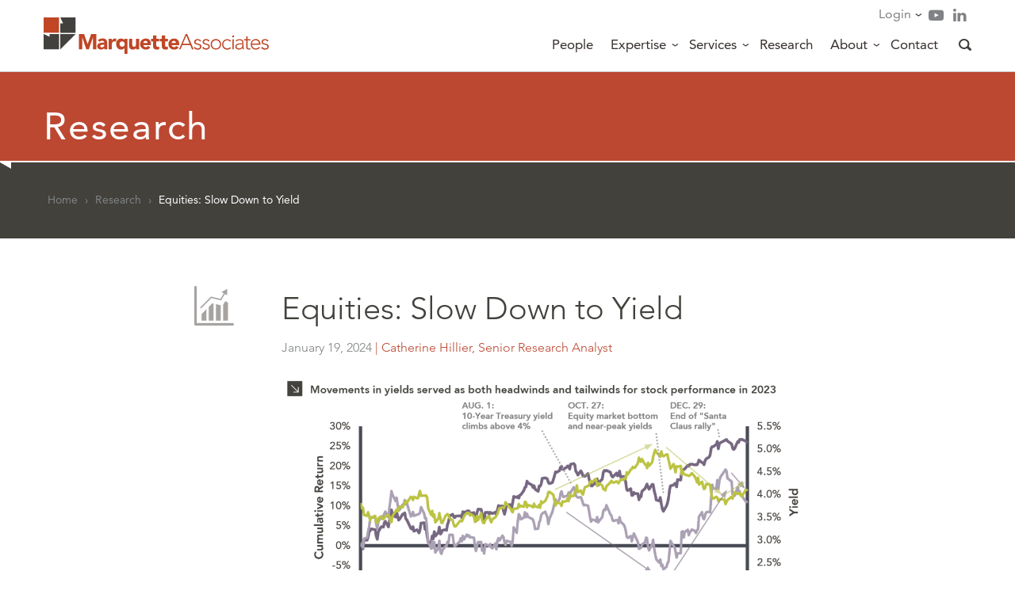

--- FILE ---
content_type: text/html; charset=UTF-8
request_url: https://www.marquetteassociates.com/equities-slow-yield/
body_size: 15199
content:
<!DOCTYPE html>
<html lang="en-US" class="no-js">
<head>
	<script type="text/javascript">
	  MTIConfig = {};
	  MTIConfig.EnableCustomFOUTHandler = true // true = prevent FOUT
	  MTIConfig.RemoveMTIClass = true; // true = remove when finished
	</script>


	<link type="text/css" rel="stylesheet" href="//fast.fonts.net/cssapi/1ffb8f34-079a-4c9a-9418-16d8a7f403c7.css"/>
	<!-- Google Tag Manager -->
	<script>(function(w,d,s,l,i){w[l]=w[l]||[];w[l].push({'gtm.start':
    new Date().getTime(),event:'gtm.js'});var f=d.getElementsByTagName(s)[0],
    j=d.createElement(s),dl=l!='dataLayer'?'&l='+l:'';j.async=true;j.src=
    'https://www.googletagmanager.com/gtm.js?id='+i+dl;f.parentNode.insertBefore(j,f);
    })(window,document,'script','dataLayer','GTM-575J8RR');</script>
    <!-- End Google Tag Manager -->
	<meta charset="UTF-8">
	<meta name="viewport" content="width=device-width, initial-scale=1, user-scalable=no">
	<link rel="profile" href="http://gmpg.org/xfn/11">
		<link rel="shortcut icon" href="https://www.marquetteassociates.com/wp-content/themes/marquette/favicon.ico" />
	<meta name='robots' content='index, follow, max-image-preview:large, max-snippet:-1, max-video-preview:-1' />
	<style>img:is([sizes="auto" i], [sizes^="auto," i]) { contain-intrinsic-size: 3000px 1500px }</style>
	
	<!-- This site is optimized with the Yoast SEO plugin v26.3 - https://yoast.com/wordpress/plugins/seo/ -->
	<title>Equities: Slow Down to Yield &#8212; Marquette Associates</title>
	<link rel="canonical" href="https://www.marquetteassociates.com/equities-slow-yield/" />
	<meta property="og:locale" content="en_US" />
	<meta property="og:type" content="article" />
	<meta property="og:title" content="Equities: Slow Down to Yield &#8212; Marquette Associates" />
	<meta property="og:description" content="While robust equity market performance in 2023 was certainly in part spurred by the strength of mega-cap technology stocks, economic..." />
	<meta property="og:url" content="https://www.marquetteassociates.com/equities-slow-yield/" />
	<meta property="og:site_name" content="Marquette Associates" />
	<meta property="article:published_time" content="2024-01-19T18:19:48+00:00" />
	<meta property="og:image" content="https://www.marquetteassociates.com/wp-content/uploads/2024/01/Equities-Slow-Down-to-Yield.png" />
	<meta property="og:image:width" content="1911" />
	<meta property="og:image:height" content="1033" />
	<meta property="og:image:type" content="image/png" />
	<meta name="author" content="cvernon" />
	<meta name="twitter:card" content="summary_large_image" />
	<meta name="twitter:creator" content="@MarquetteView" />
	<meta name="twitter:site" content="@MarquetteView" />
	<script type="application/ld+json" class="yoast-schema-graph">{"@context":"https://schema.org","@graph":[{"@type":"Article","@id":"https://www.marquetteassociates.com/equities-slow-yield/#article","isPartOf":{"@id":"https://www.marquetteassociates.com/equities-slow-yield/"},"author":{"name":"cvernon","@id":"https://www.marquetteassociates.com/#/schema/person/bd7af4dc1537cbcd8c62be974b6a6fe9"},"headline":"Equities: Slow Down to Yield","datePublished":"2024-01-19T18:19:48+00:00","mainEntityOfPage":{"@id":"https://www.marquetteassociates.com/equities-slow-yield/"},"wordCount":435,"publisher":{"@id":"https://www.marquetteassociates.com/#organization"},"image":{"@id":"https://www.marquetteassociates.com/equities-slow-yield/#primaryimage"},"thumbnailUrl":"https://www.marquetteassociates.com/wp-content/uploads/2024/01/Equities-Slow-Down-to-Yield.png","articleSection":["Chart of the Week"],"inLanguage":"en-US"},{"@type":"WebPage","@id":"https://www.marquetteassociates.com/equities-slow-yield/","url":"https://www.marquetteassociates.com/equities-slow-yield/","name":"Equities: Slow Down to Yield &#8212; Marquette Associates","isPartOf":{"@id":"https://www.marquetteassociates.com/#website"},"primaryImageOfPage":{"@id":"https://www.marquetteassociates.com/equities-slow-yield/#primaryimage"},"image":{"@id":"https://www.marquetteassociates.com/equities-slow-yield/#primaryimage"},"thumbnailUrl":"https://www.marquetteassociates.com/wp-content/uploads/2024/01/Equities-Slow-Down-to-Yield.png","datePublished":"2024-01-19T18:19:48+00:00","breadcrumb":{"@id":"https://www.marquetteassociates.com/equities-slow-yield/#breadcrumb"},"inLanguage":"en-US","potentialAction":[{"@type":"ReadAction","target":["https://www.marquetteassociates.com/equities-slow-yield/"]}]},{"@type":"ImageObject","inLanguage":"en-US","@id":"https://www.marquetteassociates.com/equities-slow-yield/#primaryimage","url":"https://www.marquetteassociates.com/wp-content/uploads/2024/01/Equities-Slow-Down-to-Yield.png","contentUrl":"https://www.marquetteassociates.com/wp-content/uploads/2024/01/Equities-Slow-Down-to-Yield.png","width":1911,"height":1033,"caption":"This chart description is for illustrative purposes only and its accuracy cannot be guaranteed. Please see full disclosures at end of PDF document. General description: Three-line chart comparing S&P 500, Russell 2000, and 10-Year Treasury Yield in 2023. Chart subtitle: Movements in yields served as both headwinds and tailwinds for stock performance in 2023. Chart source: Bloomberg and Federal Reserve Bank of St. Louis as of January 17, 2024. Chart visual description: Left Y-axis labeled “Cumulative Return” and ranges from -10% to +30%. X-axis labeled in monthly increments, from Jan-23 through Jan-24. Right Y-axis labeled “Yield” and ranges from 2.0% to 5.5%. Aug. 1 labeled “10-Year Treasury Yield Climbs Above 4%.” Oct. 27 labeled “Equity market bottom and near-peak yields.” Dec. 29 labeled “End of ‘Santa Claus rally.’” S&P 500 Index plotted in purple line. Russell 2000 Index plotted in light purple line. 10-Year Treasury Yield plotted in green line. Chart data description: Please contact us for the full dataset. End chart description. See disclosures at end of document."},{"@type":"BreadcrumbList","@id":"https://www.marquetteassociates.com/equities-slow-yield/#breadcrumb","itemListElement":[{"@type":"ListItem","position":1,"name":"Home","item":"https://www.marquetteassociates.com/"},{"@type":"ListItem","position":2,"name":"Research","item":"https://www.marquetteassociates.com/research-page/"},{"@type":"ListItem","position":3,"name":"Equities: Slow Down to Yield"}]},{"@type":"WebSite","@id":"https://www.marquetteassociates.com/#website","url":"https://www.marquetteassociates.com/","name":"Marquette Associates","description":"","publisher":{"@id":"https://www.marquetteassociates.com/#organization"},"potentialAction":[{"@type":"SearchAction","target":{"@type":"EntryPoint","urlTemplate":"https://www.marquetteassociates.com/?s={search_term_string}"},"query-input":{"@type":"PropertyValueSpecification","valueRequired":true,"valueName":"search_term_string"}}],"inLanguage":"en-US"},{"@type":"Organization","@id":"https://www.marquetteassociates.com/#organization","name":"Marquette Associates, Inc.","url":"https://www.marquetteassociates.com/","logo":{"@type":"ImageObject","inLanguage":"en-US","@id":"https://www.marquetteassociates.com/#/schema/logo/image/","url":"https://www.marquetteassociates.com/wp-content/uploads/2021/05/marquette_logo-1.jpg","contentUrl":"https://www.marquetteassociates.com/wp-content/uploads/2021/05/marquette_logo-1.jpg","width":1280,"height":210,"caption":"Marquette Associates, Inc."},"image":{"@id":"https://www.marquetteassociates.com/#/schema/logo/image/"},"sameAs":["https://x.com/MarquetteView","https://www.linkedin.com/company/marquette-associates","https://www.youtube.com/channel/UC7CydePy9UHS-hxYUOhpQrA"]},{"@type":"Person","@id":"https://www.marquetteassociates.com/#/schema/person/bd7af4dc1537cbcd8c62be974b6a6fe9","name":"cvernon","url":"https://www.marquetteassociates.com/author/cvernon/"}]}</script>
	<!-- / Yoast SEO plugin. -->


<link rel="alternate" type="application/rss+xml" title="Marquette Associates &raquo; Feed" href="https://www.marquetteassociates.com/feed/" />
<link rel="alternate" type="application/rss+xml" title="Marquette Associates &raquo; Comments Feed" href="https://www.marquetteassociates.com/comments/feed/" />
<script type="text/javascript">
/* <![CDATA[ */
window._wpemojiSettings = {"baseUrl":"https:\/\/s.w.org\/images\/core\/emoji\/16.0.1\/72x72\/","ext":".png","svgUrl":"https:\/\/s.w.org\/images\/core\/emoji\/16.0.1\/svg\/","svgExt":".svg","source":{"concatemoji":"https:\/\/www.marquetteassociates.com\/wp-includes\/js\/wp-emoji-release.min.js?ver=6.8.3"}};
/*! This file is auto-generated */
!function(s,n){var o,i,e;function c(e){try{var t={supportTests:e,timestamp:(new Date).valueOf()};sessionStorage.setItem(o,JSON.stringify(t))}catch(e){}}function p(e,t,n){e.clearRect(0,0,e.canvas.width,e.canvas.height),e.fillText(t,0,0);var t=new Uint32Array(e.getImageData(0,0,e.canvas.width,e.canvas.height).data),a=(e.clearRect(0,0,e.canvas.width,e.canvas.height),e.fillText(n,0,0),new Uint32Array(e.getImageData(0,0,e.canvas.width,e.canvas.height).data));return t.every(function(e,t){return e===a[t]})}function u(e,t){e.clearRect(0,0,e.canvas.width,e.canvas.height),e.fillText(t,0,0);for(var n=e.getImageData(16,16,1,1),a=0;a<n.data.length;a++)if(0!==n.data[a])return!1;return!0}function f(e,t,n,a){switch(t){case"flag":return n(e,"\ud83c\udff3\ufe0f\u200d\u26a7\ufe0f","\ud83c\udff3\ufe0f\u200b\u26a7\ufe0f")?!1:!n(e,"\ud83c\udde8\ud83c\uddf6","\ud83c\udde8\u200b\ud83c\uddf6")&&!n(e,"\ud83c\udff4\udb40\udc67\udb40\udc62\udb40\udc65\udb40\udc6e\udb40\udc67\udb40\udc7f","\ud83c\udff4\u200b\udb40\udc67\u200b\udb40\udc62\u200b\udb40\udc65\u200b\udb40\udc6e\u200b\udb40\udc67\u200b\udb40\udc7f");case"emoji":return!a(e,"\ud83e\udedf")}return!1}function g(e,t,n,a){var r="undefined"!=typeof WorkerGlobalScope&&self instanceof WorkerGlobalScope?new OffscreenCanvas(300,150):s.createElement("canvas"),o=r.getContext("2d",{willReadFrequently:!0}),i=(o.textBaseline="top",o.font="600 32px Arial",{});return e.forEach(function(e){i[e]=t(o,e,n,a)}),i}function t(e){var t=s.createElement("script");t.src=e,t.defer=!0,s.head.appendChild(t)}"undefined"!=typeof Promise&&(o="wpEmojiSettingsSupports",i=["flag","emoji"],n.supports={everything:!0,everythingExceptFlag:!0},e=new Promise(function(e){s.addEventListener("DOMContentLoaded",e,{once:!0})}),new Promise(function(t){var n=function(){try{var e=JSON.parse(sessionStorage.getItem(o));if("object"==typeof e&&"number"==typeof e.timestamp&&(new Date).valueOf()<e.timestamp+604800&&"object"==typeof e.supportTests)return e.supportTests}catch(e){}return null}();if(!n){if("undefined"!=typeof Worker&&"undefined"!=typeof OffscreenCanvas&&"undefined"!=typeof URL&&URL.createObjectURL&&"undefined"!=typeof Blob)try{var e="postMessage("+g.toString()+"("+[JSON.stringify(i),f.toString(),p.toString(),u.toString()].join(",")+"));",a=new Blob([e],{type:"text/javascript"}),r=new Worker(URL.createObjectURL(a),{name:"wpTestEmojiSupports"});return void(r.onmessage=function(e){c(n=e.data),r.terminate(),t(n)})}catch(e){}c(n=g(i,f,p,u))}t(n)}).then(function(e){for(var t in e)n.supports[t]=e[t],n.supports.everything=n.supports.everything&&n.supports[t],"flag"!==t&&(n.supports.everythingExceptFlag=n.supports.everythingExceptFlag&&n.supports[t]);n.supports.everythingExceptFlag=n.supports.everythingExceptFlag&&!n.supports.flag,n.DOMReady=!1,n.readyCallback=function(){n.DOMReady=!0}}).then(function(){return e}).then(function(){var e;n.supports.everything||(n.readyCallback(),(e=n.source||{}).concatemoji?t(e.concatemoji):e.wpemoji&&e.twemoji&&(t(e.twemoji),t(e.wpemoji)))}))}((window,document),window._wpemojiSettings);
/* ]]> */
</script>
<style id='wp-emoji-styles-inline-css' type='text/css'>

	img.wp-smiley, img.emoji {
		display: inline !important;
		border: none !important;
		box-shadow: none !important;
		height: 1em !important;
		width: 1em !important;
		margin: 0 0.07em !important;
		vertical-align: -0.1em !important;
		background: none !important;
		padding: 0 !important;
	}
</style>
<link rel='stylesheet' id='wp-block-library-css' href='https://www.marquetteassociates.com/wp-includes/css/dist/block-library/style.min.css?ver=6.8.3' type='text/css' media='all' />
<style id='classic-theme-styles-inline-css' type='text/css'>
/*! This file is auto-generated */
.wp-block-button__link{color:#fff;background-color:#32373c;border-radius:9999px;box-shadow:none;text-decoration:none;padding:calc(.667em + 2px) calc(1.333em + 2px);font-size:1.125em}.wp-block-file__button{background:#32373c;color:#fff;text-decoration:none}
</style>
<style id='global-styles-inline-css' type='text/css'>
:root{--wp--preset--aspect-ratio--square: 1;--wp--preset--aspect-ratio--4-3: 4/3;--wp--preset--aspect-ratio--3-4: 3/4;--wp--preset--aspect-ratio--3-2: 3/2;--wp--preset--aspect-ratio--2-3: 2/3;--wp--preset--aspect-ratio--16-9: 16/9;--wp--preset--aspect-ratio--9-16: 9/16;--wp--preset--color--black: #000000;--wp--preset--color--cyan-bluish-gray: #abb8c3;--wp--preset--color--white: #ffffff;--wp--preset--color--pale-pink: #f78da7;--wp--preset--color--vivid-red: #cf2e2e;--wp--preset--color--luminous-vivid-orange: #ff6900;--wp--preset--color--luminous-vivid-amber: #fcb900;--wp--preset--color--light-green-cyan: #7bdcb5;--wp--preset--color--vivid-green-cyan: #00d084;--wp--preset--color--pale-cyan-blue: #8ed1fc;--wp--preset--color--vivid-cyan-blue: #0693e3;--wp--preset--color--vivid-purple: #9b51e0;--wp--preset--gradient--vivid-cyan-blue-to-vivid-purple: linear-gradient(135deg,rgba(6,147,227,1) 0%,rgb(155,81,224) 100%);--wp--preset--gradient--light-green-cyan-to-vivid-green-cyan: linear-gradient(135deg,rgb(122,220,180) 0%,rgb(0,208,130) 100%);--wp--preset--gradient--luminous-vivid-amber-to-luminous-vivid-orange: linear-gradient(135deg,rgba(252,185,0,1) 0%,rgba(255,105,0,1) 100%);--wp--preset--gradient--luminous-vivid-orange-to-vivid-red: linear-gradient(135deg,rgba(255,105,0,1) 0%,rgb(207,46,46) 100%);--wp--preset--gradient--very-light-gray-to-cyan-bluish-gray: linear-gradient(135deg,rgb(238,238,238) 0%,rgb(169,184,195) 100%);--wp--preset--gradient--cool-to-warm-spectrum: linear-gradient(135deg,rgb(74,234,220) 0%,rgb(151,120,209) 20%,rgb(207,42,186) 40%,rgb(238,44,130) 60%,rgb(251,105,98) 80%,rgb(254,248,76) 100%);--wp--preset--gradient--blush-light-purple: linear-gradient(135deg,rgb(255,206,236) 0%,rgb(152,150,240) 100%);--wp--preset--gradient--blush-bordeaux: linear-gradient(135deg,rgb(254,205,165) 0%,rgb(254,45,45) 50%,rgb(107,0,62) 100%);--wp--preset--gradient--luminous-dusk: linear-gradient(135deg,rgb(255,203,112) 0%,rgb(199,81,192) 50%,rgb(65,88,208) 100%);--wp--preset--gradient--pale-ocean: linear-gradient(135deg,rgb(255,245,203) 0%,rgb(182,227,212) 50%,rgb(51,167,181) 100%);--wp--preset--gradient--electric-grass: linear-gradient(135deg,rgb(202,248,128) 0%,rgb(113,206,126) 100%);--wp--preset--gradient--midnight: linear-gradient(135deg,rgb(2,3,129) 0%,rgb(40,116,252) 100%);--wp--preset--font-size--small: 13px;--wp--preset--font-size--medium: 20px;--wp--preset--font-size--large: 36px;--wp--preset--font-size--x-large: 42px;--wp--preset--spacing--20: 0.44rem;--wp--preset--spacing--30: 0.67rem;--wp--preset--spacing--40: 1rem;--wp--preset--spacing--50: 1.5rem;--wp--preset--spacing--60: 2.25rem;--wp--preset--spacing--70: 3.38rem;--wp--preset--spacing--80: 5.06rem;--wp--preset--shadow--natural: 6px 6px 9px rgba(0, 0, 0, 0.2);--wp--preset--shadow--deep: 12px 12px 50px rgba(0, 0, 0, 0.4);--wp--preset--shadow--sharp: 6px 6px 0px rgba(0, 0, 0, 0.2);--wp--preset--shadow--outlined: 6px 6px 0px -3px rgba(255, 255, 255, 1), 6px 6px rgba(0, 0, 0, 1);--wp--preset--shadow--crisp: 6px 6px 0px rgba(0, 0, 0, 1);}:where(.is-layout-flex){gap: 0.5em;}:where(.is-layout-grid){gap: 0.5em;}body .is-layout-flex{display: flex;}.is-layout-flex{flex-wrap: wrap;align-items: center;}.is-layout-flex > :is(*, div){margin: 0;}body .is-layout-grid{display: grid;}.is-layout-grid > :is(*, div){margin: 0;}:where(.wp-block-columns.is-layout-flex){gap: 2em;}:where(.wp-block-columns.is-layout-grid){gap: 2em;}:where(.wp-block-post-template.is-layout-flex){gap: 1.25em;}:where(.wp-block-post-template.is-layout-grid){gap: 1.25em;}.has-black-color{color: var(--wp--preset--color--black) !important;}.has-cyan-bluish-gray-color{color: var(--wp--preset--color--cyan-bluish-gray) !important;}.has-white-color{color: var(--wp--preset--color--white) !important;}.has-pale-pink-color{color: var(--wp--preset--color--pale-pink) !important;}.has-vivid-red-color{color: var(--wp--preset--color--vivid-red) !important;}.has-luminous-vivid-orange-color{color: var(--wp--preset--color--luminous-vivid-orange) !important;}.has-luminous-vivid-amber-color{color: var(--wp--preset--color--luminous-vivid-amber) !important;}.has-light-green-cyan-color{color: var(--wp--preset--color--light-green-cyan) !important;}.has-vivid-green-cyan-color{color: var(--wp--preset--color--vivid-green-cyan) !important;}.has-pale-cyan-blue-color{color: var(--wp--preset--color--pale-cyan-blue) !important;}.has-vivid-cyan-blue-color{color: var(--wp--preset--color--vivid-cyan-blue) !important;}.has-vivid-purple-color{color: var(--wp--preset--color--vivid-purple) !important;}.has-black-background-color{background-color: var(--wp--preset--color--black) !important;}.has-cyan-bluish-gray-background-color{background-color: var(--wp--preset--color--cyan-bluish-gray) !important;}.has-white-background-color{background-color: var(--wp--preset--color--white) !important;}.has-pale-pink-background-color{background-color: var(--wp--preset--color--pale-pink) !important;}.has-vivid-red-background-color{background-color: var(--wp--preset--color--vivid-red) !important;}.has-luminous-vivid-orange-background-color{background-color: var(--wp--preset--color--luminous-vivid-orange) !important;}.has-luminous-vivid-amber-background-color{background-color: var(--wp--preset--color--luminous-vivid-amber) !important;}.has-light-green-cyan-background-color{background-color: var(--wp--preset--color--light-green-cyan) !important;}.has-vivid-green-cyan-background-color{background-color: var(--wp--preset--color--vivid-green-cyan) !important;}.has-pale-cyan-blue-background-color{background-color: var(--wp--preset--color--pale-cyan-blue) !important;}.has-vivid-cyan-blue-background-color{background-color: var(--wp--preset--color--vivid-cyan-blue) !important;}.has-vivid-purple-background-color{background-color: var(--wp--preset--color--vivid-purple) !important;}.has-black-border-color{border-color: var(--wp--preset--color--black) !important;}.has-cyan-bluish-gray-border-color{border-color: var(--wp--preset--color--cyan-bluish-gray) !important;}.has-white-border-color{border-color: var(--wp--preset--color--white) !important;}.has-pale-pink-border-color{border-color: var(--wp--preset--color--pale-pink) !important;}.has-vivid-red-border-color{border-color: var(--wp--preset--color--vivid-red) !important;}.has-luminous-vivid-orange-border-color{border-color: var(--wp--preset--color--luminous-vivid-orange) !important;}.has-luminous-vivid-amber-border-color{border-color: var(--wp--preset--color--luminous-vivid-amber) !important;}.has-light-green-cyan-border-color{border-color: var(--wp--preset--color--light-green-cyan) !important;}.has-vivid-green-cyan-border-color{border-color: var(--wp--preset--color--vivid-green-cyan) !important;}.has-pale-cyan-blue-border-color{border-color: var(--wp--preset--color--pale-cyan-blue) !important;}.has-vivid-cyan-blue-border-color{border-color: var(--wp--preset--color--vivid-cyan-blue) !important;}.has-vivid-purple-border-color{border-color: var(--wp--preset--color--vivid-purple) !important;}.has-vivid-cyan-blue-to-vivid-purple-gradient-background{background: var(--wp--preset--gradient--vivid-cyan-blue-to-vivid-purple) !important;}.has-light-green-cyan-to-vivid-green-cyan-gradient-background{background: var(--wp--preset--gradient--light-green-cyan-to-vivid-green-cyan) !important;}.has-luminous-vivid-amber-to-luminous-vivid-orange-gradient-background{background: var(--wp--preset--gradient--luminous-vivid-amber-to-luminous-vivid-orange) !important;}.has-luminous-vivid-orange-to-vivid-red-gradient-background{background: var(--wp--preset--gradient--luminous-vivid-orange-to-vivid-red) !important;}.has-very-light-gray-to-cyan-bluish-gray-gradient-background{background: var(--wp--preset--gradient--very-light-gray-to-cyan-bluish-gray) !important;}.has-cool-to-warm-spectrum-gradient-background{background: var(--wp--preset--gradient--cool-to-warm-spectrum) !important;}.has-blush-light-purple-gradient-background{background: var(--wp--preset--gradient--blush-light-purple) !important;}.has-blush-bordeaux-gradient-background{background: var(--wp--preset--gradient--blush-bordeaux) !important;}.has-luminous-dusk-gradient-background{background: var(--wp--preset--gradient--luminous-dusk) !important;}.has-pale-ocean-gradient-background{background: var(--wp--preset--gradient--pale-ocean) !important;}.has-electric-grass-gradient-background{background: var(--wp--preset--gradient--electric-grass) !important;}.has-midnight-gradient-background{background: var(--wp--preset--gradient--midnight) !important;}.has-small-font-size{font-size: var(--wp--preset--font-size--small) !important;}.has-medium-font-size{font-size: var(--wp--preset--font-size--medium) !important;}.has-large-font-size{font-size: var(--wp--preset--font-size--large) !important;}.has-x-large-font-size{font-size: var(--wp--preset--font-size--x-large) !important;}
:where(.wp-block-post-template.is-layout-flex){gap: 1.25em;}:where(.wp-block-post-template.is-layout-grid){gap: 1.25em;}
:where(.wp-block-columns.is-layout-flex){gap: 2em;}:where(.wp-block-columns.is-layout-grid){gap: 2em;}
:root :where(.wp-block-pullquote){font-size: 1.5em;line-height: 1.6;}
</style>
<link rel='stylesheet' id='WP Lever-css' href='https://www.marquetteassociates.com/wp-content/plugins/wp-lever/public/css/wp-lever-public.css?ver=1.0.1' type='text/css' media='all' />
<link rel='stylesheet' id='marquette-style-css' href='https://www.marquetteassociates.com/wp-content/themes/marquette/style.css?ver=6.8.3' type='text/css' media='all' />
<link rel='stylesheet' id='marquette-print-css' href='https://www.marquetteassociates.com/wp-content/themes/marquette/css/print.css?ver=6.8.3' type='text/css' media='print' />
<link rel='stylesheet' id='marquette-fancybox-css' href='https://www.marquetteassociates.com/wp-content/themes/marquette/js/fancybox/jquery.fancybox.css?ver=6.8.3' type='text/css' media='all' />
<link rel='stylesheet' id='marquette-normalize-css' href='https://www.marquetteassociates.com/wp-content/themes/marquette/css/normalize.css?ver=6.8.3' type='text/css' media='all' />
<link rel='stylesheet' id='marquette-icons-css' href='https://www.marquetteassociates.com/wp-content/themes/marquette/css/font-awesome.min.css?ver=6.8.3' type='text/css' media='all' />
<link rel='stylesheet' id='marquette-slick-css' href='https://www.marquetteassociates.com/wp-content/themes/marquette/css/slick.css?ver=6.8.3' type='text/css' media='all' />
<!--[if lt IE 10]>
<link rel='stylesheet' id='marquette-ie-css' href='https://www.marquetteassociates.com/wp-content/themes/marquette/css/ie.css?ver=6.8.3' type='text/css' media='all' />
<![endif]-->
<link rel='stylesheet' id='um_modal-css' href='https://www.marquetteassociates.com/wp-content/plugins/ultimate-member/assets/css/um-modal.min.css?ver=2.10.6' type='text/css' media='all' />
<link rel='stylesheet' id='um_ui-css' href='https://www.marquetteassociates.com/wp-content/plugins/ultimate-member/assets/libs/jquery-ui/jquery-ui.min.css?ver=1.13.2' type='text/css' media='all' />
<link rel='stylesheet' id='um_tipsy-css' href='https://www.marquetteassociates.com/wp-content/plugins/ultimate-member/assets/libs/tipsy/tipsy.min.css?ver=1.0.0a' type='text/css' media='all' />
<link rel='stylesheet' id='um_raty-css' href='https://www.marquetteassociates.com/wp-content/plugins/ultimate-member/assets/libs/raty/um-raty.min.css?ver=2.6.0' type='text/css' media='all' />
<link rel='stylesheet' id='select2-css' href='https://www.marquetteassociates.com/wp-content/plugins/ultimate-member/assets/libs/select2/select2.min.css?ver=4.0.13' type='text/css' media='all' />
<link rel='stylesheet' id='um_fileupload-css' href='https://www.marquetteassociates.com/wp-content/plugins/ultimate-member/assets/css/um-fileupload.min.css?ver=2.10.6' type='text/css' media='all' />
<link rel='stylesheet' id='um_confirm-css' href='https://www.marquetteassociates.com/wp-content/plugins/ultimate-member/assets/libs/um-confirm/um-confirm.min.css?ver=1.0' type='text/css' media='all' />
<link rel='stylesheet' id='um_datetime-css' href='https://www.marquetteassociates.com/wp-content/plugins/ultimate-member/assets/libs/pickadate/default.min.css?ver=3.6.2' type='text/css' media='all' />
<link rel='stylesheet' id='um_datetime_date-css' href='https://www.marquetteassociates.com/wp-content/plugins/ultimate-member/assets/libs/pickadate/default.date.min.css?ver=3.6.2' type='text/css' media='all' />
<link rel='stylesheet' id='um_datetime_time-css' href='https://www.marquetteassociates.com/wp-content/plugins/ultimate-member/assets/libs/pickadate/default.time.min.css?ver=3.6.2' type='text/css' media='all' />
<link rel='stylesheet' id='um_fonticons_ii-css' href='https://www.marquetteassociates.com/wp-content/plugins/ultimate-member/assets/libs/legacy/fonticons/fonticons-ii.min.css?ver=2.10.6' type='text/css' media='all' />
<link rel='stylesheet' id='um_fonticons_fa-css' href='https://www.marquetteassociates.com/wp-content/plugins/ultimate-member/assets/libs/legacy/fonticons/fonticons-fa.min.css?ver=2.10.6' type='text/css' media='all' />
<link rel='stylesheet' id='um_fontawesome-css' href='https://www.marquetteassociates.com/wp-content/plugins/ultimate-member/assets/css/um-fontawesome.min.css?ver=6.5.2' type='text/css' media='all' />
<link rel='stylesheet' id='um_common-css' href='https://www.marquetteassociates.com/wp-content/plugins/ultimate-member/assets/css/common.min.css?ver=2.10.6' type='text/css' media='all' />
<link rel='stylesheet' id='um_responsive-css' href='https://www.marquetteassociates.com/wp-content/plugins/ultimate-member/assets/css/um-responsive.min.css?ver=2.10.6' type='text/css' media='all' />
<link rel='stylesheet' id='um_styles-css' href='https://www.marquetteassociates.com/wp-content/plugins/ultimate-member/assets/css/um-styles.min.css?ver=2.10.6' type='text/css' media='all' />
<link rel='stylesheet' id='um_crop-css' href='https://www.marquetteassociates.com/wp-content/plugins/ultimate-member/assets/libs/cropper/cropper.min.css?ver=1.6.1' type='text/css' media='all' />
<link rel='stylesheet' id='um_profile-css' href='https://www.marquetteassociates.com/wp-content/plugins/ultimate-member/assets/css/um-profile.min.css?ver=2.10.6' type='text/css' media='all' />
<link rel='stylesheet' id='um_account-css' href='https://www.marquetteassociates.com/wp-content/plugins/ultimate-member/assets/css/um-account.min.css?ver=2.10.6' type='text/css' media='all' />
<link rel='stylesheet' id='um_misc-css' href='https://www.marquetteassociates.com/wp-content/plugins/ultimate-member/assets/css/um-misc.min.css?ver=2.10.6' type='text/css' media='all' />
<link rel='stylesheet' id='um_default_css-css' href='https://www.marquetteassociates.com/wp-content/plugins/ultimate-member/assets/css/um-old-default.min.css?ver=2.10.6' type='text/css' media='all' />
<link rel='stylesheet' id='um_old_css-css' href='https://www.marquetteassociates.com/wp-content/plugins/ultimate-member/../../uploads/ultimatemember/um_old_settings.css?ver=2.0.0' type='text/css' media='all' />
<script type="text/javascript" src="https://www.marquetteassociates.com/wp-content/themes/marquette/js/jquery-3.1.1.min.js?ver=3.1.1" id="marquette-jquery-js"></script>
<script type="text/javascript" src="https://www.marquetteassociates.com/wp-content/themes/marquette/js/modernizr-custom.js?ver=6.8.3" id="marquette-modernizr-js"></script>
<!--[if lt IE 9]>
<script type="text/javascript" src="https://www.marquetteassociates.com/wp-content/themes/marquette/js/html5.js?ver=3.7.3" id="marquette-html5-js"></script>
<![endif]-->
<script type="text/javascript" src="https://www.marquetteassociates.com/wp-includes/js/jquery/jquery.min.js?ver=3.7.1" id="jquery-core-js"></script>
<script type="text/javascript" src="https://www.marquetteassociates.com/wp-includes/js/jquery/jquery-migrate.min.js?ver=3.4.1" id="jquery-migrate-js"></script>
<script type="text/javascript" src="https://www.marquetteassociates.com/wp-content/plugins/ultimate-member/assets/js/um-gdpr.min.js?ver=2.10.6" id="um-gdpr-js"></script>
<link rel="https://api.w.org/" href="https://www.marquetteassociates.com/wp-json/" /><link rel="alternate" title="JSON" type="application/json" href="https://www.marquetteassociates.com/wp-json/wp/v2/posts/14847" /><link rel="EditURI" type="application/rsd+xml" title="RSD" href="https://www.marquetteassociates.com/xmlrpc.php?rsd" />
<meta name="generator" content="WordPress 6.8.3" />
<link rel='shortlink' href='https://www.marquetteassociates.com/?p=14847' />
<link rel="alternate" title="oEmbed (JSON)" type="application/json+oembed" href="https://www.marquetteassociates.com/wp-json/oembed/1.0/embed?url=https%3A%2F%2Fwww.marquetteassociates.com%2Fequities-slow-yield%2F" />
<link rel="alternate" title="oEmbed (XML)" type="text/xml+oembed" href="https://www.marquetteassociates.com/wp-json/oembed/1.0/embed?url=https%3A%2F%2Fwww.marquetteassociates.com%2Fequities-slow-yield%2F&#038;format=xml" />

		<!-- GA Google Analytics @ https://m0n.co/ga -->
		<script async src="https://www.googletagmanager.com/gtag/js?id=G-8K8QE2H562"></script>
		<script>
			window.dataLayer = window.dataLayer || [];
			function gtag(){dataLayer.push(arguments);}
			gtag('js', new Date());
			gtag('config', 'G-8K8QE2H562');
		</script>

	
        <script type="text/javascript">
            var jQueryMigrateHelperHasSentDowngrade = false;

			window.onerror = function( msg, url, line, col, error ) {
				// Break out early, do not processing if a downgrade reqeust was already sent.
				if ( jQueryMigrateHelperHasSentDowngrade ) {
					return true;
                }

				var xhr = new XMLHttpRequest();
				var nonce = '030d2f73ec';
				var jQueryFunctions = [
					'andSelf',
					'browser',
					'live',
					'boxModel',
					'support.boxModel',
					'size',
					'swap',
					'clean',
					'sub',
                ];
				var match_pattern = /\)\.(.+?) is not a function/;
                var erroredFunction = msg.match( match_pattern );

                // If there was no matching functions, do not try to downgrade.
                if ( null === erroredFunction || typeof erroredFunction !== 'object' || typeof erroredFunction[1] === "undefined" || -1 === jQueryFunctions.indexOf( erroredFunction[1] ) ) {
                    return true;
                }

                // Set that we've now attempted a downgrade request.
                jQueryMigrateHelperHasSentDowngrade = true;

				xhr.open( 'POST', 'https://www.marquetteassociates.com/wp-admin/admin-ajax.php' );
				xhr.setRequestHeader( 'Content-Type', 'application/x-www-form-urlencoded' );
				xhr.onload = function () {
					var response,
                        reload = false;

					if ( 200 === xhr.status ) {
                        try {
                        	response = JSON.parse( xhr.response );

                        	reload = response.data.reload;
                        } catch ( e ) {
                        	reload = false;
                        }
                    }

					// Automatically reload the page if a deprecation caused an automatic downgrade, ensure visitors get the best possible experience.
					if ( reload ) {
						location.reload();
                    }
				};

				xhr.send( encodeURI( 'action=jquery-migrate-downgrade-version&_wpnonce=' + nonce ) );

				// Suppress error alerts in older browsers
				return true;
			}
        </script>

		    
        
    <script src="//app-sj11.marketo.com/js/forms2/js/forms2.min.js"></script>
    
	
</head>

<body class="wp-singular post-template-default single single-post postid-14847 single-format-standard wp-theme-marquette group-blog no-sidebar">
	<!-- Google Tag Manager (noscript) -->
    <noscript><iframe src="https://www.googletagmanager.com/ns.html?id=GTM-575J8RR"
    height="0" width="0" style="display:none;visibility:hidden"></iframe></noscript>
    <!-- End Google Tag Manager (noscript) -->
    <header class="print-header">
    	<img src="https://www.marquetteassociates.com/wp-content/themes/marquette/images/marquette_logo.svg">
    </header>
    <header class="site-header">
    	<div class="wrapper">
                    <nav id="site-navigation" class="main-navigation" role="navigation" aria-label="Primary Menu">
            <a href="https://www.marquetteassociates.com" class="branding">Marquette Associates</a>
            
            <div class="mobile-trigger">
                <div class="mobile-nav active open">Menu <span class="icon">&#9776;</span></div>
                <div class="mobile-nav close">Close <span class="icon">&#10005;</span></div>
            </div>
            
            
            <div class="menu-wrapper">
                <div class="nav secondary">
                    <ul class="secondary-menu">
                        <li class="menu-item-has-children"><a class="login" href="#">Login</a>
                            <ul class="sub-menu">
                                <li><a href="https://marquetteassociates.invmetrics.com/" target="_blank">Reporting Login</a></li>
                                 
                                <li><a href="https://www.marquetteassociates.com/wp-login.php?redirect_to=https%3A%2F%2Fwww.marquetteassociates.com%2Fequities-slow-yield%2F">Research Login</a></li>
                                                                <li><a href="https://data.marquetteassociates.com/" target="_blank">Manager Login</a></li>
								<li><a href="https://login.bdreporting.com/Auth/SignIn" target="_blank">Private Client Login</a></li>
                            </ul>
                        </li>
                        <li class="social"><a href="https://www.youtube.com/c/MarquetteAssociates" target="_blank"><i class="fa fa-youtube-play" aria-hidden="true"></i></a></li>
                        <li class="social"><a href="https://www.linkedin.com/company/marquette-associates" target="_blank"><i class="fa fa-linkedin" aria-hidden="true"></i></a></li>
                    </ul>
                </div>
				<div class="nav"><ul id="menu-main-nav" class="primary-menu"><li id="menu-item-37" class="menu-item menu-item-type-post_type menu-item-object-page menu-item-37"><a href="https://www.marquetteassociates.com/people/">People</a></li>
<li id="menu-item-41" class="menu-item menu-item-type-post_type menu-item-object-page menu-item-has-children menu-item-41"><a href="https://www.marquetteassociates.com/expertise/">Expertise</a>
<ul class="sub-menu">
	<li id="menu-item-51" class="menu-item menu-item-type-post_type menu-item-object-page menu-item-51"><a href="https://www.marquetteassociates.com/expertise/corporate/">Corporate</a></li>
	<li id="menu-item-66" class="menu-item menu-item-type-post_type menu-item-object-page menu-item-66"><a href="https://www.marquetteassociates.com/expertise/endowments-foundations/">Endowments &#038; Foundations</a></li>
	<li id="menu-item-65" class="menu-item menu-item-type-post_type menu-item-object-page menu-item-65"><a href="https://www.marquetteassociates.com/expertise/healthcare/">Healthcare</a></li>
	<li id="menu-item-6825" class="menu-item menu-item-type-post_type menu-item-object-page menu-item-6825"><a href="https://www.marquetteassociates.com/expertise/wealth-advisement-expertise/">Private Clients</a></li>
	<li id="menu-item-64" class="menu-item menu-item-type-post_type menu-item-object-page menu-item-64"><a href="https://www.marquetteassociates.com/expertise/public-funds/">Public Funds</a></li>
	<li id="menu-item-63" class="menu-item menu-item-type-post_type menu-item-object-page menu-item-63"><a href="https://www.marquetteassociates.com/expertise/religious/">Religious</a></li>
	<li id="menu-item-9560" class="menu-item menu-item-type-post_type menu-item-object-page menu-item-9560"><a href="https://www.marquetteassociates.com/expertise/sustainable-investing/">Sustainable Investing</a></li>
	<li id="menu-item-62" class="menu-item menu-item-type-post_type menu-item-object-page menu-item-62"><a href="https://www.marquetteassociates.com/expertise/taft-hartley/">Taft-Hartley</a></li>
</ul>
</li>
<li id="menu-item-44" class="menu-item menu-item-type-post_type menu-item-object-page menu-item-has-children menu-item-44"><a href="https://www.marquetteassociates.com/services/">Services</a>
<ul class="sub-menu">
	<li id="menu-item-75" class="menu-item menu-item-type-post_type menu-item-object-page menu-item-75"><a href="https://www.marquetteassociates.com/services/investment-consulting/">Investment Consulting</a></li>
	<li id="menu-item-74" class="menu-item menu-item-type-post_type menu-item-object-page menu-item-74"><a href="https://www.marquetteassociates.com/services/defined-contribution/">Defined Contribution Consulting</a></li>
	<li id="menu-item-73" class="menu-item menu-item-type-post_type menu-item-object-page menu-item-73"><a href="https://www.marquetteassociates.com/services/ocio/">Outsourced CIO</a></li>
	<li id="menu-item-3988" class="menu-item menu-item-type-post_type menu-item-object-page menu-item-3988"><a href="https://www.marquetteassociates.com/services/private-client-consulting/">Private Client Consulting</a></li>
</ul>
</li>
<li id="menu-item-5939" class="menu-item menu-item-type-post_type menu-item-object-page menu-item-5939"><a href="https://www.marquetteassociates.com/research-page/">Research</a></li>
<li id="menu-item-48" class="menu-item menu-item-type-post_type menu-item-object-page menu-item-has-children menu-item-48"><a href="https://www.marquetteassociates.com/about-us/">About</a>
<ul class="sub-menu">
	<li id="menu-item-10496" class="menu-item menu-item-type-post_type menu-item-object-page menu-item-10496"><a href="https://www.marquetteassociates.com/careers/">Careers</a></li>
</ul>
</li>
<li id="menu-item-84" class="menu-item menu-item-type-post_type menu-item-object-page menu-item-84"><a href="https://www.marquetteassociates.com/contact-us/">Contact</a></li>
<li id="menu-item-215" class="search menu-item menu-item-type-custom menu-item-object-custom menu-item-215"><a href="#">Search</a></li>
</ul></div>            </div><!-- End Menu Wrapper-->
            </nav><!-- End Main Nav-->
                </div>
    <section class="search-form">
    	<div class="wrapper">
        	<span class="search-icon"></span>
            <form id="searchform" method="get" action="/index.php">
                <input type="text" name="s" id="s" placeholder="Search"/>
                <input type="submit" value="Search" />
            </form>
            <span class="close search">Close</span>
        </div>
    </section>
    </header><!-- End Header -->
    
    <div class="page-wrapper"><!-- Start Page Wrapper (closed in footer) -->
<section class="banner orange_bg">
	<div class="wrapper">
		<h1 class="title">Research</h1>
	</div>
</section>

<section class="dark-gray_bg white-text arrow_topleft horiz no-print">
	<div class="wrapper">
		<p id="breadcrumbs"><span><span><a href="https://www.marquetteassociates.com/">Home</a></span> › <span><a href="https://www.marquetteassociates.com/research-page/">Research</a></span> › <span class="breadcrumb_last" aria-current="page">Equities: Slow Down to Yield</span></span></p>	</div>
</section>

<section class="icon-overview research">
	<div class="wrapper">
		<div class="icon">
							<img class="icon" src="https://www.marquetteassociates.com/wp-content/uploads/2017/02/chartoftheweek_icon.png" />
					</div>
		<div class="content post">
			<h1>Equities: Slow Down to Yield</h1>
						<p class="author_date">
				<span class="date">January 19, 2024</span>
				<span class="author">
											|
						
							Catherine Hillier,
							Senior Research Analyst
															</span>
			</p>

			
			
			
			
			
			<!---- MUST BE LOGGED IN ---->

			
				<img width="1200" height="649" src="https://www.marquetteassociates.com/wp-content/uploads/2024/01/Equities-Slow-Down-to-Yield-1200x649.png" class="attachment-post-thumbnail size-post-thumbnail wp-post-image" alt="This chart description is for illustrative purposes only and its accuracy cannot be guaranteed. Please see full disclosures at end of PDF document. General description: Three-line chart comparing S&amp;P 500, Russell 2000, and 10-Year Treasury Yield in 2023. Chart subtitle: Movements in yields served as both headwinds and tailwinds for stock performance in 2023. Chart source: Bloomberg and Federal Reserve Bank of St. Louis as of January 17, 2024. Chart visual description: Left Y-axis labeled “Cumulative Return” and ranges from -10% to +30%. X-axis labeled in monthly increments, from Jan-23 through Jan-24. Right Y-axis labeled “Yield” and ranges from 2.0% to 5.5%. Aug. 1 labeled “10-Year Treasury Yield Climbs Above 4%.” Oct. 27 labeled “Equity market bottom and near-peak yields.” Dec. 29 labeled “End of ‘Santa Claus rally.’” S&amp;P 500 Index plotted in purple line. Russell 2000 Index plotted in light purple line. 10-Year Treasury Yield plotted in green line. Chart data description: Please contact us for the full dataset. End chart description. See disclosures at end of document." decoding="async" srcset="https://www.marquetteassociates.com/wp-content/uploads/2024/01/Equities-Slow-Down-to-Yield-1200x649.png 1200w, https://www.marquetteassociates.com/wp-content/uploads/2024/01/Equities-Slow-Down-to-Yield-300x162.png 300w, https://www.marquetteassociates.com/wp-content/uploads/2024/01/Equities-Slow-Down-to-Yield-1024x554.png 1024w, https://www.marquetteassociates.com/wp-content/uploads/2024/01/Equities-Slow-Down-to-Yield-768x415.png 768w, https://www.marquetteassociates.com/wp-content/uploads/2024/01/Equities-Slow-Down-to-Yield-1536x830.png 1536w, https://www.marquetteassociates.com/wp-content/uploads/2024/01/Equities-Slow-Down-to-Yield.png 1911w" sizes="(max-width: 1200px) 100vw, 1200px" />
				<p>While robust equity market performance in 2023 was certainly in part spurred by the strength of mega-cap technology stocks, economic data and the movement of interest rates also played a critical role. To that point, a decline in Treasury yields to start last year helped fuel a low-quality rally in equity markets, though yields moderated over the next few months following the regional banking chaos that unfolded in February and March. Dynamics shifted in July, however, when yields began to surge as the U.S. Treasury announced new debt issuance to help fund a growing budget deficit. As the year progressed, the continued strength of the domestic economy, including a robust labor market and a resilient consumer, combined with hawkish Fed rhetoric caused yields to climb even further. The 10-Year Treasury yield notably rose to nearly 5% by mid-October, its highest level in over 15 years. Equity markets largely sold off in tandem with this spike in yields, with the Russell 2000 Index reaching an intra-year low on October 27, 2023. Market dynamics once again shifted in the final weeks of 2023, as cooling inflation data led to a more dovish tone from the Fed and widespread investor anticipation of near-term interest rate cuts. This changing sentiment supported a reversal in the 10-Year Treasury yield in late October. As a result of renewed optimism, equity markets exhibited a sustained rally to close the year, with the S&amp;P 500 Index approaching all-time highs in late December. Small-cap equities, which were shunned by investors for much of 2023 amid an environment of higher rates, climbed nearly 25% from their October lows through year-end. Though this rally saw the reemergence of market breadth, as both cyclicals and growth-oriented equities notched strong returns, actively managed strategies struggled due to the outperformance of lower-quality stocks.</p>
<p>This “Santa Claus rally” that ended last year has ultimately tapered off, with equity markets declining to start 2024 amid slightly higher yields. While this trend could foreshadow further challenges for equities in 2024, it may also be a necessary correction. Specifically, given the sharp rise in stocks to close last year, investors may have priced in an overly optimistic probability of interest rate cuts and are just now beginning to consider the possibility that the Fed will not be as accommodative as expected in 2024. This recent correction may also provide some valuation support in the event of any missteps during this quarter’s earnings season, which is slated to kick off in the coming days. As 2024 progresses, policy decisions by the Federal Reserve and the movements in Treasury yields will likely continue to impact investor sentiment and market performance.</p>

																						<a href="https://www.marquetteassociates.com/wp-content/uploads/2024/01/Equities-Slow-Down-to-Yield.pdf" class="btn outline-orange">Print PDF</a>
				
															<div class="author-info">
							<div class="headshot">
								<a href="https://www.marquetteassociates.com/people/catherine-hillier/">
									<img width="270" height="270" src="https://www.marquetteassociates.com/wp-content/uploads/2022/08/Catherine-Hillier.png" class="attachment-post-thumbnail size-post-thumbnail wp-post-image" alt="" decoding="async" srcset="https://www.marquetteassociates.com/wp-content/uploads/2022/08/Catherine-Hillier.png 270w, https://www.marquetteassociates.com/wp-content/uploads/2022/08/Catherine-Hillier-150x150.png 150w" sizes="(max-width: 270px) 100vw, 270px" />								</a>
							</div>
							<div class="content">
								<p><span class="bold">Catherine Hillier</span><br />Senior Research Analyst</p>
								<p class="icons">
																												<a href="mailto:chillier@marquetteassociates.com"><i class="fa fa-envelope" aria-hidden="true"></i></a>
																	</p>
								<a href="https://www.marquetteassociates.com/people/catherine-hillier/">Get to Know Catherine</a>
							</div>
						</div>
				
				<!---- END MUST BE LOGGED IN ---->

			
		</div>
	</div>
</section>
	<section class="disclaimer">
		<div class="wrapper">
			<p class="disclaimer_text">The opinions expressed herein are those of Marquette Associates, Inc. (“Marquette”), and are subject to change without notice. This material is not financial advice or an offer to purchase or sell any product. Marquette reserves the right to modify its current investment strategies and techniques based on changing market dynamics or client needs.</p>
		</div>
	</section>

	<section class="posts dark-gray_bg white-text no-print">
		<div class="wrapper">
			<h1 class="center">Related Content</h1>
							<div class="three-col">
					<div class="container mid-gray_bg">
						<div class="image">
																								<img class="icon" src="https://www.marquetteassociates.com/wp-content/uploads/2017/02/newsletter_icon.png" />
																					</div>
						<div class="content">
							<p class="date">12.10.2025</p>
							<h2 class="title"><a href="https://www.marquetteassociates.com/small-caps-unprofitables-active/">Small Caps: Unprofitables Lead, Active Managers Lag, But Can it Last?</a></h2>
							<p class="excerpt">At the start of 2025, very few could have predicted the wild ride that awaited equity markets. After a volatile&#8230;
</p>
						</div>
						<div class="more-wrapper">
							<a class="btn outline-white" href="https://www.marquetteassociates.com/small-caps-unprofitables-active/">
								Read article							</a>
						</div>
					</div>
				</div>
							<div class="three-col">
					<div class="container mid-gray_bg">
						<div class="image">
															<img width="1200" height="649" src="https://www.marquetteassociates.com/wp-content/uploads/2025/12/An-Imbalancing-Act-1200x649.png" class="attachment-post-thumbnail size-post-thumbnail wp-post-image" alt="" decoding="async" srcset="https://www.marquetteassociates.com/wp-content/uploads/2025/12/An-Imbalancing-Act-1200x649.png 1200w, https://www.marquetteassociates.com/wp-content/uploads/2025/12/An-Imbalancing-Act-300x162.png 300w, https://www.marquetteassociates.com/wp-content/uploads/2025/12/An-Imbalancing-Act-1024x554.png 1024w, https://www.marquetteassociates.com/wp-content/uploads/2025/12/An-Imbalancing-Act-768x415.png 768w, https://www.marquetteassociates.com/wp-content/uploads/2025/12/An-Imbalancing-Act.png 1424w" sizes="(max-width: 1200px) 100vw, 1200px" />													</div>
						<div class="content">
							<p class="date">12.08.2025</p>
							<h2 class="title"><a href="https://www.marquetteassociates.com/an-imbalancing-act/">An “Imbalancing” Act</a></h2>
							<p class="excerpt">Germany is on pace for a record-breaking trade deficit with China this year, with Chinese exports originally intended for the&#8230;
</p>
						</div>
						<div class="more-wrapper">
							<a class="btn outline-white" href="https://www.marquetteassociates.com/an-imbalancing-act/">
								Read article							</a>
						</div>
					</div>
				</div>
							<div class="three-col">
					<div class="container mid-gray_bg">
						<div class="image">
															<img width="1200" height="649" src="https://www.marquetteassociates.com/wp-content/uploads/2025/12/The-Asymmetry-of-Unemployment-1200x649.png" class="attachment-post-thumbnail size-post-thumbnail wp-post-image" alt="" decoding="async" srcset="https://www.marquetteassociates.com/wp-content/uploads/2025/12/The-Asymmetry-of-Unemployment-1200x649.png 1200w, https://www.marquetteassociates.com/wp-content/uploads/2025/12/The-Asymmetry-of-Unemployment-300x162.png 300w, https://www.marquetteassociates.com/wp-content/uploads/2025/12/The-Asymmetry-of-Unemployment-1024x554.png 1024w, https://www.marquetteassociates.com/wp-content/uploads/2025/12/The-Asymmetry-of-Unemployment-768x415.png 768w, https://www.marquetteassociates.com/wp-content/uploads/2025/12/The-Asymmetry-of-Unemployment.png 1424w" sizes="(max-width: 1200px) 100vw, 1200px" />													</div>
						<div class="content">
							<p class="date">12.01.2025</p>
							<h2 class="title"><a href="https://www.marquetteassociates.com/asymmetry-unemployment/">The Asymmetry of Unemployment</a></h2>
							<p class="excerpt">A fundamental characteristic of U.S. labor markets is the pronounced asymmetry in unemployment dynamics, as joblessness rises anywhere from three&#8230;
</p>
						</div>
						<div class="more-wrapper">
							<a class="btn outline-white" href="https://www.marquetteassociates.com/asymmetry-unemployment/">
								Read article							</a>
						</div>
					</div>
				</div>
							<div class="three-col">
					<div class="container mid-gray_bg">
						<div class="image">
															<img width="1200" height="649" src="https://www.marquetteassociates.com/wp-content/uploads/2025/11/Dont-Call-It-a-Comeback-Golds-Been-Here-for-Years-1200x649.png" class="attachment-post-thumbnail size-post-thumbnail wp-post-image" alt="" decoding="async" srcset="https://www.marquetteassociates.com/wp-content/uploads/2025/11/Dont-Call-It-a-Comeback-Golds-Been-Here-for-Years-1200x649.png 1200w, https://www.marquetteassociates.com/wp-content/uploads/2025/11/Dont-Call-It-a-Comeback-Golds-Been-Here-for-Years-300x162.png 300w, https://www.marquetteassociates.com/wp-content/uploads/2025/11/Dont-Call-It-a-Comeback-Golds-Been-Here-for-Years-1024x554.png 1024w, https://www.marquetteassociates.com/wp-content/uploads/2025/11/Dont-Call-It-a-Comeback-Golds-Been-Here-for-Years-768x415.png 768w, https://www.marquetteassociates.com/wp-content/uploads/2025/11/Dont-Call-It-a-Comeback-Golds-Been-Here-for-Years.png 1424w" sizes="(max-width: 1200px) 100vw, 1200px" />													</div>
						<div class="content">
							<p class="date">11.24.2025</p>
							<h2 class="title"><a href="https://www.marquetteassociates.com/dont-call-comeback-gold/">Don’t Call It a Comeback, Gold’s Been Here for Years</a></h2>
							<p class="excerpt">With gold now trading near $4,000 per ounce after a steady multi-year climb, investor attention has turned to the potential&#8230;
</p>
						</div>
						<div class="more-wrapper">
							<a class="btn outline-white" href="https://www.marquetteassociates.com/dont-call-comeback-gold/">
								Read article							</a>
						</div>
					</div>
				</div>
							<div class="three-col">
					<div class="container mid-gray_bg">
						<div class="image">
															<img width="1200" height="649" src="https://www.marquetteassociates.com/wp-content/uploads/2025/11/Central-Bank-Examination-1200x649.png" class="attachment-post-thumbnail size-post-thumbnail wp-post-image" alt="" decoding="async" srcset="https://www.marquetteassociates.com/wp-content/uploads/2025/11/Central-Bank-Examination-1200x649.png 1200w, https://www.marquetteassociates.com/wp-content/uploads/2025/11/Central-Bank-Examination-300x162.png 300w, https://www.marquetteassociates.com/wp-content/uploads/2025/11/Central-Bank-Examination-1024x554.png 1024w, https://www.marquetteassociates.com/wp-content/uploads/2025/11/Central-Bank-Examination-768x415.png 768w, https://www.marquetteassociates.com/wp-content/uploads/2025/11/Central-Bank-Examination.png 1424w" sizes="(max-width: 1200px) 100vw, 1200px" />													</div>
						<div class="content">
							<p class="date">11.17.2025</p>
							<h2 class="title"><a href="https://www.marquetteassociates.com/central-bank-examination/">Central Bank Examination</a></h2>
							<p class="excerpt">After a largely synchronized hiking cycle beginning in 2022, there has been a slight divergence in interest rate policies across&#8230;
</p>
						</div>
						<div class="more-wrapper">
							<a class="btn outline-white" href="https://www.marquetteassociates.com/central-bank-examination/">
								Read article							</a>
						</div>
					</div>
				</div>
							<div class="three-col">
					<div class="container mid-gray_bg">
						<div class="image">
															<img width="1200" height="649" src="https://www.marquetteassociates.com/wp-content/uploads/2025/11/Assessing-the-Damage-1200x649.png" class="attachment-post-thumbnail size-post-thumbnail wp-post-image" alt="" decoding="async" srcset="https://www.marquetteassociates.com/wp-content/uploads/2025/11/Assessing-the-Damage-1200x649.png 1200w, https://www.marquetteassociates.com/wp-content/uploads/2025/11/Assessing-the-Damage-300x162.png 300w, https://www.marquetteassociates.com/wp-content/uploads/2025/11/Assessing-the-Damage-1024x554.png 1024w, https://www.marquetteassociates.com/wp-content/uploads/2025/11/Assessing-the-Damage-768x415.png 768w, https://www.marquetteassociates.com/wp-content/uploads/2025/11/Assessing-the-Damage.png 1424w" sizes="(max-width: 1200px) 100vw, 1200px" />													</div>
						<div class="content">
							<p class="date">11.10.2025</p>
							<h2 class="title"><a href="https://www.marquetteassociates.com/assessing-the-damage/">Assessing the Damage</a></h2>
							<p class="excerpt">Over the weekend, the Senate overcame a key procedural obstacle in its attempt to end the record-breaking government shutdown, as&#8230;
</p>
						</div>
						<div class="more-wrapper">
							<a class="btn outline-white" href="https://www.marquetteassociates.com/assessing-the-damage/">
								Read article							</a>
						</div>
					</div>
				</div>
			
			<span class="more-link"><a href="https://www.marquetteassociates.com/research" class="more">More articles</a></span>
		</div>
	</section>


<section class="subscribe">
	<div class="wrapper">
    	<h1>Subscribe to Research Email Alerts</h1>
        <a class="subscribe btn outline" href="#subscribe-form">Subscribe</a>
    </div>
</section>


<div id="subscribe-form">
	<div class="wrapper">
            <div class="form">
            <h2>Research Email Alert Subscription</h2>
            <p>Research alerts keep you updated on our latest research publications. Simply enter your contact information, choose the research alerts you would like to receive and click Subscribe. Alerts will be sent as research is published.</p>
            <form id="mktoForm_1039"></form>
            <script>MktoForms2.loadForm("//app-sj11.marketo.com", "019-ZIH-600", 1039, function(subscribeForm) {
                    subscribeForm.onSuccess(function(values, followUpUrl) {
                        showSubscribeThankYou();
                        return false;
                    });
                });
            </script>
            <p class="disclaimer">We respect your privacy. We will never share or sell your information.</p>
        </div>
        <div class="thank-you">
        	<h2>Thank You</h2>
            <h3>We appreciate your interest in Marquette Associates.</h3>
            <p>If you have questions or need further information, please contact us directly and we will respond to your inquiry within 24 hours.</p>
            <a href="/contact-us">Contact Us &gt;</a>
        </div>
    </div>
</div>

<footer class="dark-gray_bg white-text">
	<div class="wrapper">
		<p class="copy">&copy; 2025 Marquette Associates. All Rights Reserved.</p>
        <nav>
        	 <ul id="menu-footer-menu" class="footer-menu"><li id="menu-item-3978" class="menu-item menu-item-type-post_type menu-item-object-page menu-item-3978"><a href="https://www.marquetteassociates.com/terms-of-use/">Terms of Use</a></li>
<li id="menu-item-1658" class="menu-item menu-item-type-post_type menu-item-object-page menu-item-privacy-policy menu-item-1658"><a rel="privacy-policy" href="https://www.marquetteassociates.com/privacy-policy-disclosure-documents/">Form CRS, ADV, Privacy Policy &#038; Disclosures</a></li>
<li id="menu-item-1657" class="menu-item menu-item-type-post_type menu-item-object-page menu-item-1657"><a href="https://www.marquetteassociates.com/environmental-policy/">Environmental Policy</a></li>
</ul>        </nav>
        <div class="locations">
            <div>
                <p><span class="bold">Chicago</span><br/>
                180 North LaSalle Street<br/>
                Suite 3500<br/>
                Chicago, Illinois 60601<br/>
                Tel: 312.527.5500<br/>
                Fax: 312.527.9064<br/>
                </p>
            </div>
            <div>
                <p><span class="bold">Baltimore</span><br/>
                225 Schilling Circle<br />
                Suite 260<br />
                Hunt Valley, MD 21031<br />
                Tel: 410.825.0444<br/>
                Fax: 410.825.1777
                </p>
            </div>
            <div>
                <p><span class="bold">Milwaukee</span><br/>
                731 N. Water Street <br/>
                Suite 790 <br/>
                Milwaukee, WI 53202 <br/>
                Tel: 414.209.3290<br/>
                </p>
            </div>			
             <div>
                <p><span class="bold">Philadelphia</span><br/>
                600 Willowbrook Lane <br/>
                Suite 610 <br/>
                West Chester, PA 19382 <br/>
                Tel: 610.719.0300<br/>
                Fax: 610.719.8345<br/>
                </p>
            </div>
            <div>
                 <p><span class="bold">St. Louis</span><br />
                    12444 Powerscourt Drive<br />
                    Suite 190<br />
                    St. Louis, MO 63131<br />
                    Tel: 314.822.4444<br />
                    Fax: 314.822.4401
                </p>
            </div>
        </div>
    </div>
</footer>

</div> <!-- End Page Wrapper (opened in header) -->


<div id="um_upload_single" style="display:none;"></div>

<div id="um_view_photo" style="display:none;">
	<a href="javascript:void(0);" data-action="um_remove_modal" class="um-modal-close" aria-label="Close view photo modal">
		<i class="um-faicon-times"></i>
	</a>

	<div class="um-modal-body photo">
		<div class="um-modal-photo"></div>
	</div>
</div>
<script type="speculationrules">
{"prefetch":[{"source":"document","where":{"and":[{"href_matches":"\/*"},{"not":{"href_matches":["\/wp-*.php","\/wp-admin\/*","\/wp-content\/uploads\/*","\/wp-content\/*","\/wp-content\/plugins\/*","\/wp-content\/themes\/marquette\/*","\/*\\?(.+)"]}},{"not":{"selector_matches":"a[rel~=\"nofollow\"]"}},{"not":{"selector_matches":".no-prefetch, .no-prefetch a"}}]},"eagerness":"conservative"}]}
</script>
<script type="text/javascript" src="https://www.marquetteassociates.com/wp-content/themes/marquette/js/fancybox/jquery.fancybox.pack.js?ver=6.8.3" id="marquette-fancybox-js"></script>
<script type="text/javascript" src="https://www.marquetteassociates.com/wp-content/themes/marquette/js/slick.min.js?ver=6.8.3" id="marquette-slides-js"></script>
<script type="text/javascript" src="https://www.marquetteassociates.com/wp-content/themes/marquette/js/scripts.js?ver=6.8.3" id="marquette-scripts-js"></script>
<script type="text/javascript" src="https://www.marquetteassociates.com/wp-includes/js/underscore.min.js?ver=1.13.7" id="underscore-js"></script>
<script type="text/javascript" id="wp-util-js-extra">
/* <![CDATA[ */
var _wpUtilSettings = {"ajax":{"url":"\/wp-admin\/admin-ajax.php"}};
/* ]]> */
</script>
<script type="text/javascript" src="https://www.marquetteassociates.com/wp-includes/js/wp-util.min.js?ver=6.8.3" id="wp-util-js"></script>
<script type="text/javascript" src="https://www.marquetteassociates.com/wp-includes/js/dist/hooks.min.js?ver=4d63a3d491d11ffd8ac6" id="wp-hooks-js"></script>
<script type="text/javascript" src="https://www.marquetteassociates.com/wp-includes/js/dist/i18n.min.js?ver=5e580eb46a90c2b997e6" id="wp-i18n-js"></script>
<script type="text/javascript" id="wp-i18n-js-after">
/* <![CDATA[ */
wp.i18n.setLocaleData( { 'text direction\u0004ltr': [ 'ltr' ] } );
/* ]]> */
</script>
<script type="text/javascript" src="https://www.marquetteassociates.com/wp-content/plugins/ultimate-member/assets/libs/tipsy/tipsy.min.js?ver=1.0.0a" id="um_tipsy-js"></script>
<script type="text/javascript" src="https://www.marquetteassociates.com/wp-content/plugins/ultimate-member/assets/libs/um-confirm/um-confirm.min.js?ver=1.0" id="um_confirm-js"></script>
<script type="text/javascript" src="https://www.marquetteassociates.com/wp-content/plugins/ultimate-member/assets/libs/pickadate/picker.min.js?ver=3.6.2" id="um_datetime-js"></script>
<script type="text/javascript" src="https://www.marquetteassociates.com/wp-content/plugins/ultimate-member/assets/libs/pickadate/picker.date.min.js?ver=3.6.2" id="um_datetime_date-js"></script>
<script type="text/javascript" src="https://www.marquetteassociates.com/wp-content/plugins/ultimate-member/assets/libs/pickadate/picker.time.min.js?ver=3.6.2" id="um_datetime_time-js"></script>
<script type="text/javascript" id="um_common-js-extra">
/* <![CDATA[ */
var um_common_variables = {"locale":"en_US"};
var um_common_variables = {"locale":"en_US"};
/* ]]> */
</script>
<script type="text/javascript" src="https://www.marquetteassociates.com/wp-content/plugins/ultimate-member/assets/js/common.min.js?ver=2.10.6" id="um_common-js"></script>
<script type="text/javascript" src="https://www.marquetteassociates.com/wp-content/plugins/ultimate-member/assets/libs/cropper/cropper.min.js?ver=1.6.1" id="um_crop-js"></script>
<script type="text/javascript" id="um_frontend_common-js-extra">
/* <![CDATA[ */
var um_frontend_common_variables = [];
/* ]]> */
</script>
<script type="text/javascript" src="https://www.marquetteassociates.com/wp-content/plugins/ultimate-member/assets/js/common-frontend.min.js?ver=2.10.6" id="um_frontend_common-js"></script>
<script type="text/javascript" src="https://www.marquetteassociates.com/wp-content/plugins/ultimate-member/assets/js/um-modal.min.js?ver=2.10.6" id="um_modal-js"></script>
<script type="text/javascript" src="https://www.marquetteassociates.com/wp-content/plugins/ultimate-member/assets/libs/jquery-form/jquery-form.min.js?ver=2.10.6" id="um_jquery_form-js"></script>
<script type="text/javascript" src="https://www.marquetteassociates.com/wp-content/plugins/ultimate-member/assets/libs/fileupload/fileupload.js?ver=2.10.6" id="um_fileupload-js"></script>
<script type="text/javascript" src="https://www.marquetteassociates.com/wp-content/plugins/ultimate-member/assets/js/um-functions.min.js?ver=2.10.6" id="um_functions-js"></script>
<script type="text/javascript" src="https://www.marquetteassociates.com/wp-content/plugins/ultimate-member/assets/js/um-responsive.min.js?ver=2.10.6" id="um_responsive-js"></script>
<script type="text/javascript" src="https://www.marquetteassociates.com/wp-content/plugins/ultimate-member/assets/js/um-conditional.min.js?ver=2.10.6" id="um_conditional-js"></script>
<script type="text/javascript" src="https://www.marquetteassociates.com/wp-content/plugins/ultimate-member/assets/libs/select2/select2.full.min.js?ver=4.0.13" id="select2-js"></script>
<script type="text/javascript" src="https://www.marquetteassociates.com/wp-content/plugins/ultimate-member/assets/libs/select2/i18n/en.js?ver=4.0.13" id="um_select2_locale-js"></script>
<script type="text/javascript" src="https://www.marquetteassociates.com/wp-content/plugins/ultimate-member/assets/libs/raty/um-raty.min.js?ver=2.6.0" id="um_raty-js"></script>
<script type="text/javascript" id="um_scripts-js-extra">
/* <![CDATA[ */
var um_scripts = {"max_upload_size":"2097152","nonce":"16021cd687"};
/* ]]> */
</script>
<script type="text/javascript" src="https://www.marquetteassociates.com/wp-content/plugins/ultimate-member/assets/js/um-scripts.min.js?ver=2.10.6" id="um_scripts-js"></script>
<script type="text/javascript" src="https://www.marquetteassociates.com/wp-content/plugins/ultimate-member/assets/js/um-profile.min.js?ver=2.10.6" id="um_profile-js"></script>
<script type="text/javascript" src="https://www.marquetteassociates.com/wp-content/plugins/ultimate-member/assets/js/um-account.min.js?ver=2.10.6" id="um_account-js"></script>

<script type="text/javascript">
	document.write(unescape("%3Cscript src='//munchkin.marketo.net/munchkin.js' type='text/javascript'%3E%3C/script%3E"));
</script>
<script>Munchkin.init('019-ZIH-600');</script>
</body>
</html>


--- FILE ---
content_type: text/css; charset=utf-8
request_url: https://fast.fonts.net/cssapi/1ffb8f34-079a-4c9a-9418-16d8a7f403c7.css
body_size: 1554
content:
@import url(/t/1.css?apiType=css&projectid=1ffb8f34-079a-4c9a-9418-16d8a7f403c7);
@font-face{
font-family:"Avenir LT W01_35 Light1475496";
src:url("/dv2/2/edefe737-dc78-4aa3-ad03-3c6f908330ed.eot?[base64]&projectId=1ffb8f34-079a-4c9a-9418-16d8a7f403c7#iefix");
src:url("/dv2/2/edefe737-dc78-4aa3-ad03-3c6f908330ed.eot?[base64]&projectId=1ffb8f34-079a-4c9a-9418-16d8a7f403c7#iefix") format("eot"),url("/dv2/14/0078f486-8e52-42c0-ad81-3c8d3d43f48e.woff2?[base64]&projectId=1ffb8f34-079a-4c9a-9418-16d8a7f403c7") format("woff2"),url("/dv2/3/908c4810-64db-4b46-bb8e-823eb41f68c0.woff?[base64]&projectId=1ffb8f34-079a-4c9a-9418-16d8a7f403c7") format("woff"),url("/dv2/1/4577388c-510f-4366-addb-8b663bcc762a.ttf?[base64]&projectId=1ffb8f34-079a-4c9a-9418-16d8a7f403c7") format("truetype"),url("/dv2/11/b0268c31-e450-4159-bfea-e0d20e2b5c0c.svg?[base64]&projectId=1ffb8f34-079a-4c9a-9418-16d8a7f403c7#b0268c31-e450-4159-bfea-e0d20e2b5c0c") format("svg");
}
@font-face{
font-family:"Avenir LT W01_45 Book1475508";
src:url("/dv2/2/710789a0-1557-48a1-8cec-03d52d663d74.eot?[base64]&projectId=1ffb8f34-079a-4c9a-9418-16d8a7f403c7#iefix");
src:url("/dv2/2/710789a0-1557-48a1-8cec-03d52d663d74.eot?[base64]&projectId=1ffb8f34-079a-4c9a-9418-16d8a7f403c7#iefix") format("eot"),url("/dv2/14/065a6b14-b2cc-446e-9428-271c570df0d9.woff2?[base64]&projectId=1ffb8f34-079a-4c9a-9418-16d8a7f403c7") format("woff2"),url("/dv2/3/65d75eb0-2601-4da5-a9a4-9ee67a470a59.woff?[base64]&projectId=1ffb8f34-079a-4c9a-9418-16d8a7f403c7") format("woff"),url("/dv2/1/c70e90bc-3c94-41dc-bf14-caa727c76301.ttf?[base64]&projectId=1ffb8f34-079a-4c9a-9418-16d8a7f403c7") format("truetype"),url("/dv2/11/0979215b-3a1b-4356-9c76-e90fa4551f1d.svg?[base64]&projectId=1ffb8f34-079a-4c9a-9418-16d8a7f403c7#0979215b-3a1b-4356-9c76-e90fa4551f1d") format("svg");
}
@font-face{
font-family:"Avenir LT W01_55 Roman1475520";
src:url("/dv2/2/57bf7902-79ee-4b31-a327-1bbf59a3d155.eot?[base64]&projectId=1ffb8f34-079a-4c9a-9418-16d8a7f403c7#iefix");
src:url("/dv2/2/57bf7902-79ee-4b31-a327-1bbf59a3d155.eot?[base64]&projectId=1ffb8f34-079a-4c9a-9418-16d8a7f403c7#iefix") format("eot"),url("/dv2/14/b290e775-e0f9-4980-914b-a4c32a5e3e36.woff2?[base64]&projectId=1ffb8f34-079a-4c9a-9418-16d8a7f403c7") format("woff2"),url("/dv2/3/4b978f72-bb48-46c3-909a-2a8cd2f8819c.woff?[base64]&projectId=1ffb8f34-079a-4c9a-9418-16d8a7f403c7") format("woff"),url("/dv2/1/9bdf0737-f98c-477a-9365-ffc41b9d1285.ttf?[base64]&projectId=1ffb8f34-079a-4c9a-9418-16d8a7f403c7") format("truetype"),url("/dv2/11/15281d0d-e3c2-46e1-94db-cb681e00bfaa.svg?[base64]&projectId=1ffb8f34-079a-4c9a-9418-16d8a7f403c7#15281d0d-e3c2-46e1-94db-cb681e00bfaa") format("svg");
}
@font-face{
font-family:"Avenir LT W01_65 Medium1475532";
src:url("/dv2/2/e0542193-b2e6-4273-bc45-39d4dfd3c15b.eot?[base64]&projectId=1ffb8f34-079a-4c9a-9418-16d8a7f403c7#iefix");
src:url("/dv2/2/e0542193-b2e6-4273-bc45-39d4dfd3c15b.eot?[base64]&projectId=1ffb8f34-079a-4c9a-9418-16d8a7f403c7#iefix") format("eot"),url("/dv2/14/17b90ef5-b63f-457b-a981-503bb7afe3c0.woff2?[base64]&projectId=1ffb8f34-079a-4c9a-9418-16d8a7f403c7") format("woff2"),url("/dv2/3/c9aeeabd-dd65-491d-b4be-3e0db9ae47a0.woff?[base64]&projectId=1ffb8f34-079a-4c9a-9418-16d8a7f403c7") format("woff"),url("/dv2/1/25f994de-d13f-4a5d-a82b-bf925a1e054d.ttf?[base64]&projectId=1ffb8f34-079a-4c9a-9418-16d8a7f403c7") format("truetype"),url("/dv2/11/3604edbd-784e-4ca7-b978-18836469c62d.svg?[base64]&projectId=1ffb8f34-079a-4c9a-9418-16d8a7f403c7#3604edbd-784e-4ca7-b978-18836469c62d") format("svg");
}
@font-face{
font-family:"Avenir LT W01_85 Heavy1475544";
src:url("/dv2/2/6af9989e-235b-4c75-8c08-a83bdaef3f66.eot?[base64]&projectId=1ffb8f34-079a-4c9a-9418-16d8a7f403c7#iefix");
src:url("/dv2/2/6af9989e-235b-4c75-8c08-a83bdaef3f66.eot?[base64]&projectId=1ffb8f34-079a-4c9a-9418-16d8a7f403c7#iefix") format("eot"),url("/dv2/14/d513e15e-8f35-4129-ad05-481815e52625.woff2?[base64]&projectId=1ffb8f34-079a-4c9a-9418-16d8a7f403c7") format("woff2"),url("/dv2/3/61bd362e-7162-46bd-b67e-28f366c4afbe.woff?[base64]&projectId=1ffb8f34-079a-4c9a-9418-16d8a7f403c7") format("woff"),url("/dv2/1/ccd17c6b-e7ed-4b73-b0d2-76712a4ef46b.ttf?[base64]&projectId=1ffb8f34-079a-4c9a-9418-16d8a7f403c7") format("truetype"),url("/dv2/11/20577853-40a7-4ada-a3fb-dd6e9392f401.svg?[base64]&projectId=1ffb8f34-079a-4c9a-9418-16d8a7f403c7#20577853-40a7-4ada-a3fb-dd6e9392f401") format("svg");
}
@font-face{
font-family:"Avenir LT W01_95 Black1475556";
src:url("/dv2/2/f55e4498-ad48-4577-93a0-c614de5cbbb8.eot?[base64]&projectId=1ffb8f34-079a-4c9a-9418-16d8a7f403c7#iefix");
src:url("/dv2/2/f55e4498-ad48-4577-93a0-c614de5cbbb8.eot?[base64]&projectId=1ffb8f34-079a-4c9a-9418-16d8a7f403c7#iefix") format("eot"),url("/dv2/14/c78eb7af-a1c8-4892-974b-52379646fef4.woff2?[base64]&projectId=1ffb8f34-079a-4c9a-9418-16d8a7f403c7") format("woff2"),url("/dv2/3/75b36c58-2a02-4057-a537-09af0832ae46.woff?[base64]&projectId=1ffb8f34-079a-4c9a-9418-16d8a7f403c7") format("woff"),url("/dv2/1/b5c44a82-eeb8-41de-9c3f-a8db50b24b8a.ttf?[base64]&projectId=1ffb8f34-079a-4c9a-9418-16d8a7f403c7") format("truetype"),url("/dv2/11/93603a74-2be0-436c-83e1-68f9ef616eaf.svg?[base64]&projectId=1ffb8f34-079a-4c9a-9418-16d8a7f403c7#93603a74-2be0-436c-83e1-68f9ef616eaf") format("svg");
}
@font-face{
font-family:"Proxima N W01 Thin Reg";
src:url("/dv2/2/37994fca-b67e-41db-94b3-44077c62810a.eot?[base64]&projectId=1ffb8f34-079a-4c9a-9418-16d8a7f403c7#iefix");
src:url("/dv2/2/37994fca-b67e-41db-94b3-44077c62810a.eot?[base64]&projectId=1ffb8f34-079a-4c9a-9418-16d8a7f403c7#iefix") format("eot"),url("/dv2/14/0583e751-caca-4cd8-af81-71b2aa5ddbbb.woff2?[base64]&projectId=1ffb8f34-079a-4c9a-9418-16d8a7f403c7") format("woff2"),url("/dv2/3/da176885-bee9-49f7-88f0-d7ad9229ddd7.woff?[base64]&projectId=1ffb8f34-079a-4c9a-9418-16d8a7f403c7") format("woff"),url("/dv2/1/1861a7b7-09a5-4efd-b681-5214784ded39.ttf?[base64]&projectId=1ffb8f34-079a-4c9a-9418-16d8a7f403c7") format("truetype"),url("/dv2/11/610147b3-ad15-4b4b-a0fb-25244238ab3d.svg?[base64]&projectId=1ffb8f34-079a-4c9a-9418-16d8a7f403c7#610147b3-ad15-4b4b-a0fb-25244238ab3d") format("svg");
}


--- FILE ---
content_type: text/css
request_url: https://www.marquetteassociates.com/wp-content/themes/marquette/style.css?ver=6.8.3
body_size: 12304
content:
/* Theme Name: Marquette */

/*

font-family:'Avenir LT W01_35 Light1475496';
font-family:'Avenir LT W01_45 Book1475508';
font-family:'Avenir LT W01_55 Roman1475520';
font-family:'Avenir LT W01_65 Medium1475532';
font-family:'Avenir LT W01_85 Heavy1475544';
font-family:'Avenir LT W01_95 Black1475556';

*/

/*======== RESET ========*/

html, body, div, span, applet, object, iframe,
h1, h2, h3, h4, h5, h6, p, blockquote, pre,
a, abbr, acronym, address, big, cite, code,
del, dfn, em, img, ins, kbd, q, s, samp,
small, strike, strong, sub, tt, var,
b, u, i, center,
dl, dt, dd, ol, ul, li,
fieldset, form, label, legend,
table, caption, tbody, tfoot, thead, tr, th, td,
article, aside, canvas, details, embed, 
figure, figcaption, footer, header, hgroup, 
menu, nav, output, ruby, section, summary,
time, mark, audio, video {
	margin: 0;
	padding: 0;
	border: 0;
	font-size: 100%;
	font: inherit;
	vertical-align: baseline;
}
/* HTML5 display-role reset for older browsers */
article, aside, details, figcaption, figure, 
footer, header, hgroup, menu, nav, section {
	display: block;
}
body {
	line-height: 1;
}
ol, ul {
	list-style: none;
}
blockquote, q {
	quotes: none;
}
blockquote:before, blockquote:after,
q:before, q:after {
	content: '';
	content: none;
}
table {
	border-collapse: collapse;
	border-spacing: 0;
}

/*======== GLOBAL STYLES ========*/

body {
	font-family:"Avenir LT W01_55 Roman1475520", sans-serif;
	font-size:62.5%;
	background:#ffffff;
	color:#43413c;
}

.page-wrapper {
    position: absolute;
    top: 90px;
    width: 100%;
    z-index: 1;
}

.wrapper {
	max-width:1170px;
	padding:0 20px;
	margin:0 auto;
	position:relative;
}

section {
	float:left;
	width:100%;
}

section:after {
	content:"";
	clear:both;
}

p {
	font-size:1.8em;
	line-height:2em;
}

em {
	font-style:italic;
}

a {
	color:#bc4832;
}

#breadcrumbs {
	color:#808385;
	padding:35px 0;
	font-size:1.4em;
}

#breadcrumbs a {
	padding:0 5px;
	text-decoration:none;
	color:#808385;
}

#breadcrumbs a:hover {
	text-decoration:underline;
}

#breadcrumbs .breadcrumb_last {
	color:#fff;
	padding-left:5px;
}

.bold, strong {
	font-family:'Avenir LT W01_85 Heavy1475544', sans-serif;
}

.orange {
	color:#bc4832;
}

h1 {
	text-transform:uppercase;
	letter-spacing:.06em;
	line-height:1.2em;
	font-weight:normal;
}

h1.underline {
	padding-bottom:20px;
	position:relative;
	letter-spacing: .18em;
	font-size:2.6em;
	font-family:'Avenir LT W01_35 Light1475496', sans-serif;
}

h1.center {
	margin-bottom:40px;
	text-align:center;
	font-family:'Avenir LT W01_35 Light1475496', sans-serif;
	letter-spacing: .18em;
	font-size:2.6em;
}

h1.underline:after {
	content:"";
	height:3px;
	width:68px;
	position:absolute;
	bottom:0;
	left:0;
	background:#bfc1c2;
}

h1.underline.center:after {
	left:50%;
	margin-left:-34px;
}

h2 {
	font-family:'Avenir LT W01_35 Light1475496', sans-serif;
	text-transform:uppercase;
	font-weight:normal;
	letter-spacing:.06em;
	line-height:1.2em;
}

img {
	width:100%;
	height:auto;
	display:block;
}

.white-text {
	color:#fff;
}

.dark-gray_bg {
	background:#42413c;
}

.mid-gray_bg {
	background:#4f4e48;
}

.light-gray_bg {
	background:#595854;
}

.off-white_bg {
	background:#f0f0f0;
}

.light_bg {
	background:#dfe0e0;
}

.orange_bg {
	background:#bc4832;
}

.two-col {
	float:left;
	width:50%;
	-webkit-box-sizing:border-box;
	-moz-box-sizing:border-box;
	box-sizing:border-box;
}

.three-col {
	float:left;
	width:33.3333%;
	-webkit-box-sizing:border-box;
	-moz-box-sizing:border-box;
	box-sizing:border-box;
}

.arrow_topleft {
	position:relative;
}

.arrow_topleft:before {
	content:"";
	position:absolute;
	width: 0;
	height: 0;
	border-style: solid;
}

.arrow_topleft:after {
	background: #fff;
    content: "";
    left: 0;
    position: absolute;
    top: 0;
    
}

.home .posts .arrow_topleft {
	max-width:1600px;
	margin:0 auto;
	padding-bottom:50px;
}

.home .posts .arrow-line {
	width:50%;
	height:2px;
	background:#fff;
	position:absolute;
	top:0;
	right:0;
}

.arrow_topleft.vert:before {
	top:0;
	left:2px;
	border-width: 14px 0 0 8px;
	border-color: transparent transparent transparent #fff;
	
}

.arrow_topleft.vert:after {
	height: 100%;
	width: 2px;
}

.arrow_topleft.horiz:before {
	top:2px;
	left:0;
	border-width: 0 14px 8px 0;
	border-color: transparent #ffffff transparent transparent;
	
}

.arrow_topleft.horiz:after {
	height: 2px;
	width: 100%;
}

section.disclaimer {
	background:#f0f0f0;
	padding:15px 0;
	text-align:center;
}

section.disclaimer .disclaimer_text {
	font-size:1.2em;
}

/*---- buttons ----*/

.btn, span.button a {
	font-family:'Avenir LT W01_85 Heavy1475544', sans-serif;
	letter-spacing:.06em;
	font-size:1.6em;
	padding:20px 30px;
	display:inline-block;
	margin-top:25px;
	text-decoration:none;
	-webkit-transition:all .3s ease;
	-moz-transition:all .3s ease;
	transition:all .3s ease;
}
span.button a {
	font-size:.9em;
	line-height:normal;
}

.btn.outline-white, span.button.outline-white a {
	border:2px solid #fff;
	color: #fff;
	background:none;
}

.btn.outline-white:hover, span.button.outline-white a:hover {
	color: #43413c;
	background:#fff;
}

.btn.outline {
	border:2px solid #bc4832;
	color:#42413c;
	background:none;
}

.btn.outline:hover {
	color:#fff;
	background:#bc4832;
}

.btn.outline-orange {
	border:2px solid #bc4832;
	color:#bc4832;
	background:none;
}

.btn.outline-orange:hover {
	color:#fff;
	background:#bc4832;
}

/*---- header/nav ----*/

.print-header {
	display:none;
}

.print-header img {
	width:200px;
	height:auto;
}

.site-header {
	background:#fff;
	border-bottom:1px solid #c9c9cb;
	position:fixed;
	top:0;
	left:0;
	width:100%;
	z-index:2;
}

.site-header .branding {
	background:url(images/marquette_logo.svg) no-repeat 0 0;
	background-size:cover;
	width:284px;
	height:46px;
	text-indent:-9000px;
	display:inline-block;
	margin:22px 0;
}

.site-header .nav {
	float:right;
	height:90px;
    line-height:90px;
}

.site-header .nav.secondary {
	position:absolute;
	top:10px;
	right:21px;
	height:auto;
	line-height:normal;
	z-index:2;
}

.site-header .nav > ul {
	vertical-align:bottom;
    display:inline-block;
    line-height:1.7em;
}

.site-header .nav > ul > li {
	float: left;
    font-size: 1.7em;
	line-height:1em;
    margin-bottom: 25px;
    position: relative;
}

.site-header .nav.secondary > ul > li {
	font-size:1.6em;
}

.site-header .nav > ul > li > a {
	color:#362f2d;
	text-decoration:none;
	padding:6px 11px 21px;
	position:relative;
	z-index:1;
}

.site-header .nav > ul > li.menu-item-has-children > a {
	padding:6px 18px 21px 11px;
}

.site-header .nav.secondary > ul > li > a {
	padding:6px 6px 12px;
}

.site-header .nav.secondary > ul > li.menu-item-has-children > a {
	padding:6px 16px 12px 11px;
	position:relative;
}

.site-header .nav.secondary > ul > li > a {
	color:#808285;
}

.site-header .nav.secondary > ul > li > a .fa {
	font-size:1.2em;
}

.site-header .nav > ul > li.menu-item-has-children > a:after, .site-header .nav > ul > li.current-menu-item.menu-item-has-children > a:after {
	content:"";
	position:absolute;
	top:15px;
	right:2px;
	width:9px;
	height:4px;
	vertical-align:middle;
}

.site-header .nav > ul > li.menu-item-has-children > a:after {
	background:url(images/nav_updownarrow.png) no-repeat 0 bottom;
}

.site-header .nav > ul > li.current-menu-item > a, .site-header .nav > ul > li.current-menu-parent > a {
	color:#bc4832;
}	

.site-header .nav > ul > li.current-menu-item.menu-item-has-children > a:after, .site-header .nav > ul > li.current-menu-parent.menu-item-has-children > a:after {
	background:url(images/nav_updownarrow_orange.png) no-repeat 0 bottom;
}

.site-header .nav > ul > li.menu-item-has-children:hover > a {
	border-left:1px solid #f0f0f0;
	border-top:1px solid #f0f0f0;
	border-right:1px solid #f0f0f0;
	background:#fff;
	padding:5px 17px 25px 10px;
}

.site-header .nav.secondary > ul > li.menu-item-has-children:hover > a {
	padding:5px 15px 12px 10px;
}

.site-header .nav > ul > li.menu-item-has-children:hover > a:after {
	background-position:0 0;
}

.site-header .sub-menu {
	display:none;
	position:absolute;
	top:42px;
	left:0;
	width:230px;
	background:#fff;
	padding:10px 10px 15px 20px;
	border:1px solid #f0f0f0;
	z-index:0;
}

.site-header .nav.secondary .sub-menu {
	left:auto;
	right:0;
	top:27px;
	width:160px;
}

.site-header .nav > ul li:hover > .sub-menu {
	display:block;
}

.site-header .nav > ul ul li {
	padding:10px 0;
}

.site-header .nav > ul ul li a {
	color:#808385;
	display:block;
	text-decoration:none;
}

.site-header .nav:not(.secondary) > ul ul li a:after {
	content:"";
	margin-left:8px;
	width:4px;
	height:9px;
	display:inline-block;
	background:url(images/nav_rightarrow.png) no-repeat 0 0;
}

.site-header .nav .search {
	background: rgba(0, 0, 0, 0) url("images/search_icon_dark.png") no-repeat scroll 0 center / 16px 15px;
    display: inline-block;
    margin-bottom: 0;
    text-indent: -9000px;
    vertical-align: middle;
    width: 16px;
	cursor:pointer;
	margin-left:15px;
}

.site-header .search-form {
	width:100%;
	position:absolute;
	top:100%;
	left:0;
	background:rgba(66, 65, 60, .85);
	padding:10px 0;
	display:none;
}

.site-header .search-form .close {
	float:right;
	display:block;
	width:30px;
	margin-left:10px;
	background:url(images/close_search.png) no-repeat 0 center;
	cursor:pointer;
	text-indent:-9000px;
	background-size:30px 30px;
	height:60px;
}

.site-header .search-form .search-icon{
	float:left;
	display:block;
	width:22px;
	margin-right:18px;
	background:url(images/search_icon_gray.png) no-repeat 0 center;
	cursor:pointer;
	text-indent:-9000px;
	background-size:22px 21px;
	height:60px;
}

.search-form form {
	float:left;
	width:calc(100% - 80px);
}

.search-form input {
	color:#fff;
	float:left;
}

.search-form input[type=text] {
	font-size:2.8em;
	line-height:60px;
	width:calc(100% - 110px);
}

.search-form input[type=submit] {
	background:#bc4832;
	padding:20px 0;
	width:110px;
	float:right;
	font-size:2em;
	cursor:pointer;
	-webkit-appearance:none;
	-moz-appearance:none;
	appearance:none;
	-webkit-border-radius:0;
	-moz-border-radius:0;
	border-radius:0;
}

input, button, textarea {
	background:none;
	border:none;
	-webkit-box-shadow:none;
	-moz-box-shadow:none;
	box-shadow:none;
	-webkit-appearance:none;
	-moz-appearance:none;
	appearance:none;
	outline:none;
	margin:0;
	padding:0;
	-webkit-box-sizing:border-box;
	-moz-box-sizing:border-box;
	box-sizing:border-box;
	-webkit-border-radius:0;
	-moz-border-radius:0;
	border-radius:0;
}

textarea {
	outline:none;
}

input[type=checkbox] {
	display: none;
}

input[type=checkbox] + label {
	background-color: #fff;
	border: 1px solid #808385;
	display: inline-block;
	position: relative;
	height:12px;
	width:12px;
}

input[type=checkbox]:checked + label {
	background-color: #e9ecee;
	color: #43413c;
}

input[type=checkbox]:checked + label:after {
	content: '\2714';
	font-size: 14px;
	position: absolute;
	top: 0px;
	left: 2px;
	color: #43413c;
}

.mktoForm {
	width:100% !important;
}

.mktoForm .mktoGutter {
	display:none;
}

.mktoForm .mktoRadioList, .mktoForm .mktoCheckboxList {
	padding:0 !important;
}

.mktoForm .mktoCheckboxList > label {
	margin:0 !important;
}

.mktoForm .mktoOffset {
	width:0 !important;
}

.mktoForm .mktoFormRow {
	clear:none !important;
	display:inline-block;
	width:50%;
	vertical-align:top;
}

.mktoForm .mktoLabel {
	width:auto !important;
}

.mktoHtmlText {
	width:auto !important;
}

.contact-form .mktoForm {
	max-width:635px !important;
	margin:0 auto;
}

.contact-form .mktoForm .mktoGutter {
	height:.5em !important;
	clear:left;
	float:none !important;
}

.mktoButtonRow {
	width:100%;
	text-align:center !important;
	margin:20px auto !important;
}

.mktoButtonWrap {
	margin-left:0 !important;
}

.mktoForm button.mktoButton {
	background: none !important;
	box-shadow: none !important;
	border: 2px solid #bc4832 !important;
	text-shadow: none !important;
	color:#42413c !important;
	font:normal 16px/1 'Avenir LT W01_85 Heavy1475544', sans-serif !important;
	letter-spacing:.06em;
	-webkit-border-radius:0 !important;
	-moz-border-radius:0 !important;
	border-radius:0 !important;
	padding:20px 30px !important;
	-webkit-transition:all .3s ease;
	-moz-transition:all .3s ease;
	transition:all .3s ease;
	width:auto !important;
	font-family:'Avenir LT W01_85 Heavy1475544', sans-serif !important;
}

.mktoForm button.mktoButton:hover {
	background: #bc4832 !important;
	color:#fff !important;
}

.mktoForm textarea[rows="2"] {
	height:8em !important;
}

.mktoForm .mktoError .mktoErrorArrow, .mktoForm .mktoError .mktoErrorMsg {
	background:#bc4832 !important;
	border:none !important;
	-webkit-border-radius:0 !important;
	-moz-border-radius:0 !important;
	border-radius:0 !important;
	-webkit-box-shadow:none !important;
	-moz-box-shadow:none !important;
	box-shadow:none !important;
	-webkit-text-shadow:none !important;
	-moz-text-shadow:none !important;
	text-shadow:none !important;
}

/*---- footer ----*/

footer {
	float:left;
	clear:left;
	width:100%;
	padding:20px 0 60px 0;
	font-family:'Avenir LT W01_45 Book1475508', sans-serif;
}

footer p {
	font-size:1.6em;
	line-height:1.3em;
}

footer .copy {
	float:left;
	line-height:normal;
}

footer nav {
	float:right;
}

footer nav ul li {
	float:left;
	padding:0 10px;
	border-right:1px solid #fff;
	font-size:1.6em;
}

footer nav ul li:last-child {
	border-right:none;
	padding:0 0 0 10px;
}

footer nav ul li a {
	color:#fff;
	text-decoration:none;
}

footer nav ul li a:hover {
	text-decoration:underline;
}

footer .locations {
	float:left;
	width:100%;
	padding-top:40px;
}

footer .locations > div {
    float: left;
    padding-left: 0;
    width: 20%;
	-webkit-box-sizing: border-box;
	-moz-box-sizing: border-box;
	box-sizing: border-box;
}

footer .locations .phone {
	padding-left:0;
}

footer .locations .phone p.bold {
	padding-bottom:15px;
}

/*======== HOMEPAGE SPECIFIC ========*/

/*---- banner ----*/
.home .banner .wrapper {
	display:table;
	max-width:1600px;
	width:100%;
	-webkit-box-sizing:border-box;
	-moz-box-sizing:border-box;
	box-sizing:border-box;
	padding:0;
}

.home .banner .content {
	font-family:'Avenir LT W01_35 Light1475496', sans-serif;
}

.home .banner .main {
	position:relative;
	display:table-cell;
}

.home .banner .main .content {
	position: absolute;
	background:#bc4832;
	padding:30px 55px;
    left: 0;
	top: 50%;
    max-width: 400px;
    -webkit-transform: translateY(-50%);
	-moz-transform: translateY(-50%);
	transform: translateY(-50%);
}


.home .banner .main .content h2 {
	font-size:3.5em;
	margin-bottom:15px;
}

.home .banner .secondary {
	display:table-cell;
	position:relative;
	width:440px;
	background:#4f4e48;
	vertical-align:middle;
}

.home .banner .secondary .content {
	max-width:300px;
	margin:0 auto;
}

.home .banner .secondary .content h1 {
	font-family:'Avenir LT W01_95 Black1475556', sans-serif;
	font-size:2.6em;
	margin-bottom:10px;
	padding:0;
}

/*---- posts ----*/

.home section.posts {
	padding:0 0 50px 0;
	position:relative;
}

section.posts {
	padding:50px 0;
}

section.posts .wrapper {
	max-width:1194px;
}

section.posts .two-col .container {
	padding:55px 0 25px 0;
	margin:12px;
}

section.posts .two-col .content {
	max-width:370px;
	padding:0 15px;
	margin:0 auto;
}

section.posts .two-col .title {
	padding-top:30px;
	padding-bottom:12px;
	line-height:normal;
	font-size:2em;
}

section.posts .two-col .title a {
	color:#fff;
	text-decoration:none;
}

section.posts .two-col .title a:hover {
	text-decoration:underline;
}

section.posts .two-col h2 {
	font-size:2.6em;
}

section.posts .three-col .container {
	margin:12px;
}

section.posts .three-col .image {
	height:200px;
	overflow:hidden;
	position:relative;
}

section.posts .three-col .image .icon {
	position:absolute;
	z-index:2;
	max-width:100px;
	left:50%;
	top:50%;
	-webkit-transform:translate(-50%,-50%);
	-moz-transform:translate(-50%,-50%);
	transform:translate(-50%,-50%);
}

section.posts .three-col .image .overlay {
	content:"";
	position:absolute;
	height:100%;
	width:100%;
	background:rgba(255, 255, 255, 0.7);
	z-index:1;
}

section.posts .three-col .content {
	text-align:center;
	padding:20px 40px 0px 40px;
}

section.posts .three-col .content.updates {
	padding:40px 40px 0px 40px;
}

section.posts .three-col .content .date {
	color:#bfc1c2;
	font-size:1.4em;
	margin-bottom:20px;
}

section.posts .three-col .content .title {
	text-transform:none;
	font-size:2.8em;
	margin-bottom:30px;
}

section.posts .three-col .content .title a {
	color:#fff;
	text-decoration:none;
}

section.posts .three-col .content .title a:hover {
	text-decoration:underline;
}

section.posts .three-col .content .excerpt {
	font-size:1.4em;
}

section.posts .three-col .more-wrapper, section.posts .two-col .more-wrapper {
	padding:20px 0 30px 0;
	text-align:center;
}

section.posts .more-research {
	float:left;
	width:100%;
	padding:50px 0 40px 0;
	font-size:1.4em;
	text-align:center;
}

section.posts #more_posts, section.posts #more_updates {
	cursor:pointer;
}

section.posts #more_posts:hover, section.posts #more_updates:hover {
	text-decoration:underline;
}

section.posts .no_posts {
	text-align:center;
}

/*---- twitter ----*/

.tweet-wrapper {
	max-width:300px;
	margin:0 auto;
	padding:0 20px;
}

.tweet-wrapper p {
	font-size:1.4em;
	line-height:1.6em;
	color:#fff;
}

.tweet-wrapper p.icon {
	font-size:3em;
	margin-bottom:25px;
	color:#bfc1c2;
}

.tweet-wrapper p.date {
	font-size:1.6em;
	margin-bottom:20px;
	color:#bfc1c2;
}

.tweet-wrapper p a {
	color:#bfc1c2;
	white-space:nowrap;
}

/*======== CONTENT BLOCK/NAV ========*/

section.content-block_nav {
	padding:100px 0;
}

section.content-block_nav .content {
	width:65%;
	float:left;
	-webkit-box-sizing:border-box;
	-moz-box-sizing:border-box;
	box-sizing:border-box;
	padding:0 60px;
}

section.content-block_nav .content h1 {
	padding-bottom:20px;
	margin-bottom:35px;
	position:relative;
	letter-spacing: .18em;
	font-size:2.6em;
	font-family:'Avenir LT W01_35 Light1475496', sans-serif;
}

section.content-block_nav .content h1:after {
	content:"";
	height:3px;
	width:68px;
	position:absolute;
	bottom:0;
	left:0;
	background:#bfc1c2;
}

section.content-block_nav .content p {
	margin-top:30px;
}

section.content-block_nav .content ul > li {
	list-style:disc;
	font-size:1.8em;
	line-height:2em;
	margin-left:1em;
}

section.content-block_nav nav {
	width:35%;
	float:right;
}

section.content-block_nav nav.bottom {
	float:left;
	width:auto;
	padding:40px 60px 0 60px;
}

section.content-block_nav nav ul {
	list-style:disc;
	font-size:1.6em;
	max-width:240px;
	margin:70px auto 0 auto;
}

section.content-block_nav nav ul li {
	margin-left:1em;
}

section.content-block_nav nav.bottom ul {
	list-style:none;
	margin:0;
	max-width:none;
	font-size:1.8em;
}

section.content-block_nav nav ul li {
	padding:10px 0;
	color:#bc4832;
}

section.content-block_nav nav.bottom ul li {
	margin-left:-3px;
	margin-top:0;
	width:50%;
	display:inline-block;
	color:#43413c;
	padding-bottom:55px;
	-webkit-box-sizing:border-box;
	-moz-box-sizing:border-box;
	box-sizing:border-box;
	vertical-align:top;
}

section.content-block_nav nav.bottom ul:last-child li {
	padding-bottom:0;
}

section.content-block_nav nav.bottom ul li p {
	font-size:1em;
	margin-top:10px;
}

section.content-block_nav nav.bottom ul li:nth-child(1n) {
	padding-right:90px;
	border-right:2px solid #bfc1c2;
}

section.content-block_nav nav.bottom ul li:nth-child(2n) {
	padding-left:90px;
	padding-right:0;
	border-right:none;
}

section.content-block_nav nav ul li a {
	color:#bc4832;
	text-decoration:none;
}

section.content-block_nav nav.bottom ul li .label {
	color:#bc4832;
	line-height:normal;
}
section.content-block_nav nav.bottom ul li p {
	margin-top:0;
}

section.content-block_nav nav ul li a:hover {
	text-decoration:underline;
}

/*======== ICONS ========*/

section.icons {
	padding:70px 0;
	text-align:center;
}

section.icons .wrapper {
	max-width:1190px;
}

section.icons .icon-wrapper {
	padding:25px 0;
}

section.icons .icon {
	width:235px;
	display:inline-block;
	vertical-align:top;
	margin-bottom:20px;
}

section.icons .icon p {
	max-width:130px;
	margin:0 auto;
	line-height:1.6em;
}

section.icons .icon a {
	text-decoration:none;
	color:#fff;
}

section.icons .icon a:hover {
	text-decoration:underline;
}

section.icons .icon img {
	max-width:50px;
	margin:0 auto;
	padding-bottom:25px;
}

/*======== EXPERTS ========*/

section.experts {
	background:#dfe0e0;
	padding:60px 0 0 0;
}

section.experts, .slick-slider .slick-track, .slick-slider .slick-list {
	height:600px;
}

section.experts h1 {
	margin-left:90px;
	position:absolute;
	top:0;
	left:20px;
}

section.experts .wrapper {
	height:650px;
	max-width:1230px;
}

section.experts .slideshow {
	padding:0 90px;
}

section.experts .slideshow .slide .content {
	position:relative;
	z-index:1;
	width:55%;
	top:100px;
}

section.experts .slideshow .slide > .content h2 {
	font-size:2.8em;
	text-transform:none;
}

section.experts .slideshow .slide > .content .social {
	padding-top:15px;
	padding-bottom:40px;
}
section.experts .slideshow .slide > .content .social a {
	font-size:2em;
	color:#6b6b6b;
	margin-right:8px;
}

section.experts .slideshow .slide img {
	position:absolute;
	right:0;
	top:0;
	height:100%;
	width:auto;
}

section.experts .slideshow .slide .ctas {
	margin-top:35px;
}

section.experts .slideshow .slide .ctas .btn:first-of-type {
	margin-right:5px;
}

.slick-arrow {
	position:absolute;
	z-index:1;
	top:50%;
	width:33px;
	height:40px;
	background: transparent;
    border: none;
    color: transparent;
    cursor: pointer;
    display: block;
    font-size: 0;
    margin-top: -20px;
    outline: medium none;	
}

.slick-prev {
	background-image:url(images/prev-arrow.png);
	background-size:cover;
	left:0;
}

.slick-next {
	background-image:url(images/next-arrow.png);
	background-size:cover;
	right:0;
}

/*======== STATS ========*/

section.stats {
	padding:70px 0;
	text-align:center;
	/*background: #bc4832;
    background: -webkit-linear-gradient(#c95431, #bc4832);
    background: -o-linear-gradient(#c95431, #bc4832);
    background: -moz-linear-gradient(#c95431, #bc4832);
    background: linear-gradient(#c95431, #bc4832);*/
}

section.stats .wrapper {
	max-width:1400px;
}

section.stats .wrapper.about {
	display:table;
	max-width:740px;
	width:100%;
	-webkit-box-sizing:border-box;
	-moz-box-sizing:border-box;
	box-sizing:border-box;
}

section.stats .stat {
	width:33.3333%;
	float:left;
}

section.stats .stat h2 {
	font-size:10em;
	font-family:'Proxima N W01 Thin Reg', sans-serif;
	letter-spacing:normal;
}

section.stats .stat h2 sup {
    font-size: 0.6em;
    line-height: 1.6em;
    vertical-align: top;
	top:0;
}

section.stats .stat p {
	font-size:2.6em;
}

section.stats .stat img {
	max-width:220px;
	margin:0 auto;
}

section.stats .wrapper.about .stat {
	display:table-cell;
	vertical-align:middle;
	float:none;
}

/*======== CONTACT/SOCIAL ========*/

section.contact .wrapper {
    display: table;
	max-width:1600px;
	height:335px;
	width:100%;
	-webkit-box-sizing:border-box;
	-moz-box-sizing:border-box;
	box-sizing:border-box;
	padding:0;
}

section.contact .contact_us {
	background:url(images/homepagecontact_bg.jpg) no-repeat 0 0;
	background-size:cover;
}

section.contact .contact_us .content {
	position:relative;
	max-width:440px;
	padding-left:50px;
}


section.contact .contact_us .content h1 {
	text-transform:none;
	font-family:'Avenir LT W01_95 Black1475556', sans-serif;
	font-size:2.6em;
}

section.contact .contact_us, section.contact .twitter_feed {
	display:table-cell;
	vertical-align:middle;
}

section.contact .twitter_feed {
	position:relative;
	width:440px;
	vertical-align:middle;
	text-align:center;
}

/*======== SUBSCRIBE ========*/

section.subscribe {
	background:url(images/subscribe_pattern.gif) repeat 0 0;
}

section.subscribe .wrapper {
	max-width:570px;
	margin-top:36px;
	background:#fff;
	text-align:center;
	padding:50px 20px 40px 20px;
}

section.subscribe h1 {
	font-family:'Avenir LT W01_65 Medium1475532', sans-serif;
	font-size:2.1em;
	text-transform:none;
	letter-spacing:normal;
}

#subscribe-form {
	display:none;
}

#subscribe-form .wrapper {
	padding:50px 80px 30px 80px;
	text-align:center;
}

#subscribe-form h2 {
	padding-bottom:20px;
	position:relative;
	letter-spacing: .18em;
	font-size:2.4em;
	font-family:'Avenir LT W01_35 Light1475496', sans-serif;
	max-width:400px;
	margin: 0 auto 40px auto;
	text-align:center;
}

#subscribe-form h3 {
	padding-top:40px;
	padding-bottom:30px;
	font-size:2.8em;
	line-height:1.2em;
	font-family:'Avenir LT W01_85 Heavy1475544', sans-serif;
}


#subscribe-form h2:after {
	content:"";
	height:3px;
	width:68px;
	position:absolute;
	bottom:0;
	left:50%;
	background:#bfc1c2;
	margin-left:-34px;
}

#subscribe-form p {
	color:#808385;
	font-family:'Avenir LT W01_35 Light1475496', sans-serif;
}

#subscribe-form p.disclaimer {
	font-size:1.4em;
}

#subscribe-form a {
	font-size:1.6em;
	text-decoration:none;
	padding-top:30px;
	display:inline-block;
}

#subscribe-form a:hover {
	text-decoration:underline;
}

#subscribe-form form { 
	text-align:left;
	width:100% !important;
	margin:40px auto;
	max-width:635px;
}

.mktoForm input, .mktoForm textarea {
	background:#fff;
	border:1px solid #808385;
	width:300px !important;
}

.mktoForm input[type=text], .mktoForm input[type=email], .mktoForm input[type=tel], textarea  {
	padding:10px 5px !important;
	font-size:16px !important;
	line-height:normal;
}

#subscribe-form form input#Company, #subscribe-form form input#LastName {
	margin-bottom:20px;
}

#subscribe-form .thank-you {
	display:none;
}

.fancybox-overlay {
	background:rgba(66, 65, 60, .85);
}

.fancybox-skin {
	border-radius:0;
	background:#f0f0f0;
}

.fancybox-close {
	background-image:url(images/close_search.png) !important;
	background-size:cover;
	background-repeat:no-repeat;
}

.touchevents.fancybox-lock .page-wrapper {
	overflow:hidden;
	position:fixed;
}

.fancybox-wrap {
	-webkit-overflow-scrolling:touch;
}


/*======== 404 ========*/

.content.not-found p {
	margin-bottom: 20px;
}

.content.not-found input[type=text]{
	padding:10px 5px !important;
	font-size:16px !important;
	line-height:normal;
	background:#fff;
	border:1px solid #808385;
	max-width: 220px;
	width: 100%;
}

.content.not-found input[type=submit]{
	background: #bc4832;
    padding: 11px 30px;
    font-size: 16px;
    cursor: pointer;
    -webkit-appearance: none;
    -moz-appearance: none;
    appearance: none;
    -webkit-border-radius: 0;
    -moz-border-radius: 0;
    border-radius: 0;
    line-height: normal;
    color: #fff;
}


/*======== INTERIOR SPECIFIC ========*/

/*---- banner ----*/

.banner h1.title {
	color: #fff;
    font-family: "Avenir LT W01_55 Roman1475520",sans-serif;
    font-size: 4.8em;
    letter-spacing: 0.04em;
    line-height: normal;
    margin: 0;
    padding: 40px 0 15px;
    text-transform: none;
}

/*---- overview ----*/

section.overview {
	padding:75px 0;
}

.thumbnail-gallery .wrapper, .overview .wrapper {
	max-width:830px;
	text-align:center;
}

.overview .wrapper p, .overview .wrapper h1 {
	font-size:2.4em;
}

.overview .wrapper p {
	font-family:'Avenir LT W01_35 Light1475496', sans-serif;
	padding-bottom:40px;
}

.overview .wrapper p:last-of-type {
	padding-bottom:0;
}

.overview .wrapper h1 {
	position:relative;
	padding-bottom:20px;
	margin-bottom:30px;
	letter-spacing: .18em;
}

.overview .wrapper h1:after {
	content:"";
	height:3px;
	width:68px;
	position:absolute;
	bottom:0;
	left:50%;
	margin-left:-34px;
	background:#bfc1c2;
}

/*---- filter ----*/

section.filter {
	padding:20px 0 50px 0;
	text-align:center;
}

section.filter.research {
	padding:60px 0 10px 0;
}

section.filter nav > ul > li {
	display:inline-block;
	border:1px solid #fff;
	background:none;
	font-size:1.4em;
	-webkit-border-radius:5px;
	-moz-border-radius:5px;
	border-radius:5px;
	padding:7px 12px;
	margin:0 5px 10px 0;
	cursor:pointer;
	-webkit-transition:all .3s ease;
	-moz-transition:all .3s ease;
	transition:all .3s ease;
	position:relative;
}

section.filter nav > ul > li.people-search {
	border:none;
	padding:0;
}

section.filter nav > ul > li.people-search input {
    border: 1px solid #fff;
    padding: 7px 29px 7px 12px;
    -webkit-border-radius: 5px;
	-moz-border-radius: 5px;
	border-radius: 5px;
    height: 30px;
	color:#fff;
	-webkit-transition:all .3s ease;
	-moz-transition:all .3s ease;
	transition:all .3s ease;
}

section.filter nav > ul > li.people-search button {
	color:#fff;
	position:absolute;
	top:50%;
	right:10px;
	-webkit-transform:translateY(-50%);
	-moz-transform:translateY(-50%);
	transform:translateY(-50%);
}

section.filter nav > ul > li.people-search:hover input, section.filter nav > ul > li.people-search input:focus {
	background:#fff;
	color:#000;
}

section.filter nav > ul > li.people-search:hover button, section.filter nav > ul > li.people-search.active button {
	color:#000;
}

section.research.filter nav > ul > li {
	padding:7px 8px 7px 12px;
}

section.research.filter nav > ul > li:after {
	content:'';
	background:url(images/nav_updownarrow_orange.png) no-repeat 0 bottom;
	width:9px;
	height:4px;
	vertical-align:middle;
	display:inline-block;
	margin-left:5px;
}

section.filter nav ul > li ul {
	display:none;
	position:absolute;
	background:#fff;
	text-align:left;
	top:100%;
	left:0;
	z-index:10;
	max-height:300px;
	overflow:scroll;
}

section.filter nav ul li ul li {
	white-space:nowrap;
	color:#362F27;
	padding:5px 10px;
	font-size:13px;
}

section.filter nav ul li ul li:hover {
	color: #bc4832;
}

section.research.filter nav > ul > li:hover:after {
	background:url(images/nav_updownarrow.png) no-repeat 0 bottom;
}

section.filter nav ul li.search img{
	display: inline-block;
    max-width: 14px;
    padding-left: 8px;
    vertical-align: top;
}

section.filter nav > ul > li:not(.people-search):hover, section.filter.people nav > ul > li:not(.people-search).active {
	border:1px solid #bc4832;
	background:#bc4832;
}


/*---- cards ----*/

section.cards {
	padding-bottom:70px;
}

section.cards .wrapper {
	padding:0 10px;
}

section.cards .card {
	display: inline-block;
    margin: 0 10px 22px 10px;
    padding: 30px 30px;
    vertical-align: top;
    width: calc(24.9% - 22px);
	-webkit-box-sizing:border-box;
	-moz-box-sizing:border-box;
	box-sizing:border-box;
	text-align:center;
}

section.cards .card  img {
	max-width: 80px;
    margin: 0 auto 25px auto;
}

section.cards .card  h2 {
	font-size:2.8em;
	margin-bottom:25px;
	text-transform:none;
}

section.cards .card  p {
	font-size:1.4em;
}

section.cards .card  .btn {
	margin-top:20px;
}

/*======== PEOPLE ========*/

section.people .wrapper {
	padding:0 5px;
}

section.people .person {
	vertical-align:top;
	display:inline-block;
	width:calc(25% - 3px);
	padding:30px 10px 70px 10px;
	-webkit-box-sizing:border-box;
	-moz-box-sizing:border-box;
	box-sizing:border-box;
}

section.people .person.list {
	width:100%;
	padding:10px;
}

section.people .person img {
	margin-bottom:15px;
}

section.people .person p {
	font-family:'Avenir LT W01_35 Light1475496', sans-serif;
	line-height:1.2em;
}

section.people .person p a {
	color:#43413c;
	text-decoration:none;
}

section.people .person p a:hover {
	text-decoration:underline;
}

section.people .person p.icons {
	padding-top:10px;
}

section.people .person p.icons a {
	color:#bc4832;
	margin-right:8px;
}

section.bio {
	padding:60px 0 50px 0;
}

section.bio .wrapper {
	display:table;
	max-width:900px;
	width:100%;
	-webkit-box-sizing:border-box;
	-moz-box-sizing:border-box;
	box-sizing:border-box;
}

section.bio .wrapper .headshot, section.bio .wrapper .content {
	display:table-cell;
	vertical-align:top;
}

section.bio .wrapper .headshot {
	width:260px;
	padding-right:30px;
	text-align:center;
}

section.bio .wrapper .headshot a {
	display:inline-block;
	padding:0 6px;
	margin-top:20px;
	color:#bc4832;
	font-size:1.8em;
}

section.bio h1 {
	text-transform:none;
	font-size:4em;
	margin:4px auto 50px auto;
	letter-spacing:normal;
	font-family:'Avenir LT W01_35 Light1475496', sans-serif;
	max-width:860px;
	padding:0 20px;
}

section.bio h1 .orange {
	position: relative;
}

/*section.bio h1 .orange:before {
 	background: #bc4832 none repeat scroll 0 0;
    content: "";
    height: 80%;
    left: 0;
    position: absolute;
    top: 50%;
    width: 2px;
	-webkit-transform: translateY(-50%);
	-moz-transform: translateY(-50%);
	transform: translateY(-50%);
}*/

section.bio p {
	margin-bottom:30px;
	font-family:'Avenir LT W01_35 Light1475496', sans-serif;
}

section.bio a {
	color:#bc4832;
}
	
/*======== ABOUT STATS ========*/

section.about-stats {
	background:#f0f0f0;
	padding:50px 0;
}

section.about-stats h2 {
	font-family:'Proxima N W01 Thin Reg', sans-serif;
	font-size:8.4em;
	color:#bc4832;
	letter-spacing:normal;
	text-transform:none;
}

section.about-stats h2 sup {
    font-size: 0.6em;
    line-height: 1.6em;
    vertical-align: top;
	top:0;
}

section.about-stats .divided {
	border-top:2px solid #d7d6d5;
	border-bottom:2px solid #d7d6d5;
	padding:15px 0 20px 0;
	margin:0 auto;
	display:table;
}

section.about-stats.three-column .divided {
    padding: 15px 40px 15px 20px;
	text-align:left;	
}

section.about-stats .divided div {
	vertical-align:middle;
	display:table-cell;
	padding:0 5px;
}

section.about-stats .divided div.align h2, section.about-stats .divided div.align p  {
	display:inline-block;
	vertical-align:middle;
}

section.about-stats:not(.three-column) .divided div p {
	max-width:125px;
}

section.about-stats .divided div p {
	max-width:185px;
}

section.about-stats .divided div.years {
	position:relative;
}

section.about-stats .divided div.years p {
	bottom: 14px;
    position: absolute;
    right: -18px;
}

section.about-stats .stat {
	width:33.3333%;
	float:left;
	text-align:center;
	margin-top:35px;
}

section.about-stats .stat > img {
	max-width:90px;
	margin:0 auto;
}

section.about-stats.three-column .wrapper {
	display:table;
}

section.about-stats.three-column .callout {
	text-align:center;
	margin-top:40px;
}

section.about-stats.three-column .callout h2 {
	font-size:4.8em;
}

section.about-stats.three-column .callout img {
	max-width:50px;
	margin:0 auto 10px auto;
}

section.about-stats.three-column .column:first-of-type {
	padding-right:40px;
}

section.about-stats.three-column .column:last-of-type {
	padding-left:40px;
}

section.about-stats.three-column .column {
	display:table-cell;
	vertical-align:middle;
	text-align:center;
}

section.about-stats.three-column .column > img {
	max-width:170px;
	margin:0 auto 15px auto;
}

section.about-stats.three-column .column.handshake > img {
	max-width:220px;
}

/*======== UPDATES ========*/

section.updates {
	padding:60px 0;
	text-align:center;
}

section.updates .two-col:first-of-type {
	padding-right:12px;
}

section.updates .two-col:last-of-type {
	padding-left:12px;
}

section.updates .update-items {
	padding:45px 100px;
}

.update-items {
	display:table;
	border-spacing:0 25px;
}

.update-items a {
	color:#fff;
	text-decoration:none;
	font-family:'Avenir LT W01_95 Black1475556', sans-srif;
}
.update-items a:hover {
	text-decoration:underline;
}

.update-items article {
	display:table-row;
	border-spacing:0 25px;
}

.update-items article .image, .update-items article .article-content  {
	display:table-cell;
	vertical-align:top;
	text-align:left;
}

.update-items article .image img {
	width:70px;
}

.update-items article .article-content p  {
	padding-left:20px;
	font-size:1.4em;
	line-height:1.6em;
}

section.updates .btn {
	margin-top:50px;
}

/*======== CAREERS ========*/

section.careers {
	padding:70px 0 0 0;
}

section.careers .postings {
	display:table;
	margin:0 auto;
}

section.careers .postings .two-col {
	display: table-cell;
    float: none;
    margin: 0 auto;
    max-width: 750px;
    text-align: center;
    vertical-align: top;
    width: auto;
}

section.careers .two-col.featured {
	padding:40px 60px;
	border-left:2px solid #bfc1c2;
	border-top:2px solid #bfc1c2;
	border-right:2px solid #bfc1c2;
	width:55%;
	text-align:left;
}

section.careers .location {
	color:#808385;
	font-size:1.6em;
}

section.careers .title {
	font-size:3.6em;
	text-transform:none;
	margin-bottom:20px;
	letter-spacing:normal;
	font-family:'Avenir LT W01_55 Roman1475520', sans-serif;
}

section.careers .apply {
	color:#bc4832;
	font-size:1.8em;
	margin-top:30px;
	float:left;
	text-decoration:none;
}

section.careers .apply:hover {
	text-decoration:underline;
}

section.careers .featured .title {
	font-size:4.8em;
	margin-bottom:35px;
}

section.careers .posting {
	display:inline-block;
	margin:0 60px 30px 60px;
	padding-bottom:30px;
	border-bottom:2px solid #bfc1c2;
	text-align:left;
}

section.careers .posting p {
	font-size:1.6em;
}

section.careers .postings .btn {
	margin:25px 0 40px 60px;
	float:left;
}

/*======== ICON OVERVIEW ========*/

section.icon-overview {
	padding:60px 0 50px 0;
}

section.icon-overview .wrapper {
	display:table;
	max-width:830px;
	width:100%;
	-webkit-box-sizing:border-box;
	-moz-box-sizing:border-box;
	box-sizing:border-box;
}

section.icon-overview .wrapper .icon, section.icon-overview .wrapper .content {
	display:table-cell;
	vertical-align:top;
}

section.icon-overview .wrapper .content.post img {
	width:auto;
}

section.icon-overview .wrapper .content.post .alignright {
	float:right;
	padding:0 0 20px 20px;
}

section.icon-overview .wrapper .icon {
	width:50px;
	padding-right:30px;
}

section.icon-overview .wrapper .icon.sub .image {
	width:50px;
	height:50px;
	background-size:cover;
	background-repeat:no-repeat;
}

section.icon-overview h1 {
	text-transform:none;
	font-size:4em;
	margin:4px 0 50px 0;
	letter-spacing:normal;
	font-family:'Avenir LT W01_35 Light1475496', sans-serif;
}

section.icon-overview p {
	margin-top:30px;
	font-family:'Avenir LT W01_35 Light1475496', sans-serif;
}

section.icon-overview ul li {
	font-family:'Avenir LT W01_35 Light1475496', sans-serif;
	margin-left:1em;
	list-style:disc;
	font-size:1.8em;
	line-height:2em;
}

/*======== FEATURED CONTENT ========*/

section.featured-content {
	padding-top:60px;
}

section.featured-content .posts {
	width:100%;
	float:left;
}

section.featured-content .two-col {
	display:inline-block;
	float:left;
	vertical-align:top;
	width:50%;
}

section.featured-content .date_author {
	color:#808385;
	font-size:1.6em;
	line-height:1.2em;
	padding-bottom:10px;
}

section.featured-content .title {
	font-size:2.8em;
	text-transform:none;
	margin-bottom:20px;
	letter-spacing:normal;
}

section.featured-content .title a {
	color:#43413c;
	text-decoration:none;
}

section.featured-content .post.icon .title {
	margin-top:8px;
}

section.featured-content .more {
	color:#bc4832;
	font-size:1.8em;
	margin-top:30px;
	float:left;
	text-decoration:none;
}

section.featured-content .more:hover, section.featured-content .title a:hover {
	text-decoration:underline;
}

section.featured-content .post {
	float:left;
	margin:0 60px 60px 60px;
	padding-bottom:50px;
	border-bottom:2px solid #bfc1c2;
}

section.featured-content .post.icon {
	display:table;
	float:none;
	margin:0 60px;
	border:none;
}

section.featured-content .posts p {
	font-size:1.6em;
}

section.featured-content .posts .btn {
	margin:25px 0 40px 60px;
}

section.featured-content .post.icon .icon, section.featured-content .post.icon .content {
	display:table-cell;
	vertical-align:top;
}

section.featured-content .post.icon .icon {
	width:50px;
	padding-right:20px;
}
section.featured-content .post.icon .icon .image {
	width:50px;
	height:50px;
	background-size:cover;
	background-repeat:no-repeat;
	background-position:0 bottom;
}

section.featured-content .post.icon .content {
	border-bottom:2px solid #bfc1c2;
	padding-bottom:60px;
	width:100%;
}

section.featured-content .posts:last-of-type .content {
	border-bottom:none;
}

/*======== CALLOUT ========*/

section.callout {
	padding:90px 0;
}

section.callout .wrapper {
	max-width:770px;
	text-align:center;
}
section.callout .wrapper p {
	font-size:2.4em;
	font-family:'Avenir LT W01_35 Light1475496', sans-serif;
}

section.callout .wrapper a {
	font-size:2em;
	font-family:'Avenir LT W01_65 Medium1475532', sans-serif;
	color:#fff;
	text-decoration:none;
	margin:20px 0 0 0;
	display:inline-block;
}

section.callout .wrapper a:hover {
	text-decoration:underline;
}

section.callout .wrapper a:after {
	content:"";
	background:url(images/download_icon.png) no-repeat 0 0;
	background-size:cover;
	width:45px;
	height:39px;
	display:block;
	margin:30px auto 0 auto;
}

/*======== RESEARCH ========*/

section.research h1 {
	margin:4px 0 0 0;
}

section.research .content .author_date {
	font-size:1.6em;
	margin-top:10px;
}

section.research .content .date {
	color:#808385;
}

section.research .content .author {
	color:#bc4832;
}

section.research .content .author .separator {
	color:#44413A;
}

section.research .wrapper .content.post .attachment-post-thumbnail {
	margin-bottom:30px;
	margin-top:20px;
	width:100%;
}

section.research .wrapper .content.post.update .attachment-post-thumbnail {
	width:auto;
}

.author-info {
	display:table;
	margin-top:50px;
}

.author-info .headshot {
	display:table-cell;
	vertical-align:top;
	padding-right:20px;
}

.author-info .headshot img {
	width:160px;
}

.author-info .content > p {
	margin-bottom:15px;
	line-height:normal;
}

.author-info .content a {
	color:#bc4832;
	font-size:1.4em;
	font-family:'Avenir LT W01_85 Heavy1475544', sans-serif;
	display:inline-block;
	margin-top:20px;
}

.author-info .content .icons a {
	display:inline-block;
	margin-right:8px;
	font-size:1em;
	margin-top:0;
}

.posts .more-link {
	text-align:center;
	margin-top:35px;
	float:left;
	width:100%;
}

.posts .more {
	color:#fff;
	font-size:1.6em;
	font-family:'Avenir LT W01_85 Heavy1475544', sans-serif;
	text-decoration:none;
}

.posts .more:hover {
	text-decoration:underline;
}

/*======== CONTACT ========*/

section.contact-form {
	padding:70px 0;
}

section.contact-form label {
	color:#808385;
	font-weight:normal !important;
	font-size:15px;
}

section.contact-form input, section.contact-form textarea {
	background:#f7f7f6;
}

section.contact-form .thank-you {
	display:none;
	padding:35px 0;
}

section.contact-form .thank-you h2 {
	color:#bc4832;
	text-align:center;
	text-transform:none;
	font-size:1.6em;
	font-family:'Avenir LT W01_85 Heavy1475544', sans-serif;
}

/*======= LOGIN/REGISTER ======*/
.um-form input[type=number], .um-form input[type=password], .um-form input[type=tel], .um-form input[type=text] {
	-webkit-border-radius:0 !important;
	-moz-border-radius:0 !important;
	border-radius:0 !important;
}

.um-2239.um .um-button, .um-2240.um .um-button, .um-um_password_id.um .um-button {
	-webkit-border-radius:0 !important;
	-moz-border-radius:0 !important;
	border-radius:0 !important;
	letter-spacing:.06em;
	padding:20px 30px !important;
	font-family:'Avenir LT W01_85 Heavy1475544', sans-serif !important;
}

.um-right .um-button {
	border:2px solid #d3d3d3 !important
}

.um-left .um-button, .um-center .um-button {
	border:2px solid #bc4832 !important;
}

.um-left .um-button:hover, .um-center .um-button:hover {
	color:#fff !important;
}

.um-postmessage, .um-field-block p {
	font-family:'Avenir LT W01_35 Light1475496', sans-serif;
	color:#43413c;
	font-size:18px;
	line-height:24px;
}

div.um .g-recaptcha {
	margin-bottom: 0;
}

.um-col-alt {
	margin: 30px 0 5px !important;
}

.um input[type=submit].um-button, #um-submit-btn{
	background: transparent!important;
}
.um input[type=submit].um-button:hover, #um-submit-btn:hover{
    background-color: #bc4832!important;
}

/*--- map ----*/

.map-wrapper {
	display:table;
	float:none;
}

#map, #map-sidebar {
	display:table-cell;
	position:relative;
}
#map {
	width:65%;
}
#map-sidebar {
	position: relative;
	width:35%;
	background-color: #f0f0f0;
}

#map-sidebar:after {
	height: 100%;
	width: 4px;
	background: #fff;
	content: "";
	position: absolute;
	top: 0;
	left: 0;
}
#map-sidebar .offices {padding: 10px 20px 20px 20px;max-width:300px;}
#map-sidebar .office {cursor:pointer;padding: 10px 0 10px 40px;}
#map-sidebar .office.active {background:url(images/pin-red.png) no-repeat 0px 10px;}
#map-sidebar .offices hr {border:none;background:#b8b9ba;height:1px;margin-left:40px;}
#map-sidebar h2 {font-size:2.0em;line-height:2.0em;text-transform: none;font-family:'Avenir LT W01_55 Roman1475520', sans-serif;}
#map-sidebar p {font-size:1.6em;line-height: 1.6em;margin-bottom: 5px;}
#map-sidebar p span {color:#808385;}

#map .gm-style-iw {border:none;box-shadow:none;}
#map .gm-style-iw h1 {font-size:1.5em;line-height:1.5em;text-transform: none;}
#map .gm-style-iw p {font-size:1.1em;line-height: 1.2em;margin-bottom: 5px;}
#map .gm-style-iw a {text-decoration: none;}

/*======== SEARCH ========*/

.search-results section.icon-overview h1 {
	margin:4px 0 0 0;
}

.search-results article {
	border-bottom:2px solid #bfc1c2;
	padding:40px 0;
}

.search-results article h2 {
	font-size: 2.4em;
	text-transform: none;
	margin-bottom: 10px;
	letter-spacing: normal;
}

.search-results article .image, .search-results article .content {
	display:table-cell;
}

.search-results article .image img {
	width:230px;
	margin-right:30px;
}

.search-results article h2 a {
	text-decoration:none;
}
.search-results article h2 a:hover {
	text-decoration:underline;
}

.search-results article p {
	margin-top:0;
}

.search-results article p.post-type {
	color:#6b6b6b;
	font-family:'Avenir LT W01_85 Heavy1475544', sans-serif;
}

.search-results .navigation.pagination {
	padding:20px 0;
	text-align:center;
	font-size:1.4em;
}

.menu-wrapper {
	float:right;
}

.mobile-trigger {
	display:none;
	font-size:1.3em;
	position:absolute;
	top:26px;
	right:20px;
}

.mobile-trigger .mobile-nav {
	display:none;
	cursor:pointer;
}

.mobile-trigger .mobile-nav.active {
	display:block;
}

.mobile-trigger .open .icon {
	font-size:1.6em;
}

.mobile-trigger .close .icon {
	font-size:1.7em;
}

h2.underline-light {
	margin-bottom: 20px;
	padding-bottom: 22px;
	position: relative;
}

h2.underline-light:after {
	content: "";
    height: 2px;
    width: 68px;
    position: absolute;
    bottom: 0;
    left: 50%;
    margin-left: -34px;
    background: #bfc1c2;
}

.light-grey-bg {
	background: #f0f0f0;
}


/*Benefits section*/
section.benefits {
	padding: 80px 0;
}

section.benefits .benefit-boxes {
	display: -ms-flexbox;
    display: -webkit-flex;
    display: flex;
    -webkit-flex-direction: row;
    -ms-flex-direction: row;
    flex-direction: row;
    -webkit-flex-wrap: wrap;
    -ms-flex-wrap: wrap;
    flex-wrap: wrap;
    -webkit-justify-content: space-between;
    -ms-flex-pack: justify;
    justify-content: space-between;
    -webkit-align-content: stretch;
    -ms-flex-line-pack: stretch;
    align-content: stretch;
    -webkit-align-items: stretch;
    -ms-flex-align: stretch;
    align-items: stretch;
}

section.benefits .benefit-box-wrapper {
	padding: 40px 30px;
}

section.benefits .icon {
	width: 60px;
	height: 60px;
	background-size: contain!important;
	display: inline-block;
	margin-bottom: 28px;
}


section.benefits .benefit-box {
	width: calc(25% - 19px);
	text-align: center;
	border: 2px solid #BC4832;
}

section.benefits .benefit-box h3 {
	color: #BC4832;
	font-size: 18px;
	font-weight: 500;
	margin-bottom: 15px;
}

section.benefits .benefit-box p {
	font-size: 16px;
	font-weight: 400;
	line-height: 22px;
}

/* Thumbnail gallery */
section.thumbnail-gallery {
	padding: 80px 0;
}

section.thumbnail-gallery .gallery,
section.thumbnail-gallery .gallery-thumbs {
	max-width: 590px;
	margin: 0 auto;
}

section.thumbnail-gallery .slick-track,
section.thumbnail-gallery .slick-list {
	height: auto;
	margin: auto;
}


section.thumbnail-gallery .gallery-thumbs .slick-track{
	height: 52px!important;
	text-align: center;
}
section.thumbnail-gallery .gallery-thumbs-item{
	margin: 0 5px;
	text-align: center;
}

section.thumbnail-gallery .gallery-thumbs .img {
	background-size: contain!important;
	cursor: pointer;
	width: 100%;
    height: 100%;
}

section.thumbnail-gallery .slick-arrow {
	top: calc( 50% - 30px );
	background: none;
	width: auto;
	height: auto;
}

section.thumbnail-gallery .slick-prev {
	left: -94px;
}
  

section.thumbnail-gallery .slick-prev:before {
	content: "\f104";
	font-family:"FontAwesome";
	color: black;
	font-size: 30px;
}
  
section.thumbnail-gallery .slick-next {
	right: -94px;
}

section.thumbnail-gallery .slick-next:before {
	content: "\f105";
	font-family:"FontAwesome";
	color: black;
	font-size: 30px;
}


section.thumbnail-gallery .caption {
	font-size: 14px;
	margin: 25px 0;
}

section.thumbnail-gallery .gallery-item {
	text-align: center;
}

section.thumbnail-gallery .gallery-item .img {
	padding-top: 75.25%;
	background-size: contain!important;
}

/*Job position list section*/
.job_position_list {
	padding: 80px 0;
	text-align: center;
}

.job_position_list .wrapper{
	max-width: 780px;
}

.job_position_list .jpl_content {
	text-align: center;
	font-size: 20px;
	line-height: 22px;
}

.job_position_list .filters{
	padding: 12px 0;
	margin: 30px 0 6px;
	border-top: 2px solid #BC4832;
	border-bottom: 2px solid #BC4832;
	text-align: left;
}

.job_opportunities .loading {
	display: block;
	margin: 40px auto;
}

.job_opportunities .loading img{
	width: 100px;
	display: block;
	margin: 50px auto;
}

.job_opportunities .no-results span {
	font-size: 14px;
	margin: 25px 0;
	padding: 40px;
	display: block;
}

.job_position_list .filters select {
	border: none;
	font-size: 16px;
	color: #BC4832;
	width: 25%;
	outline: 0;
	margin-right: 12%;
}

.job_position_list .filters select option {
	padding: 5px;
}

.job_position_list .filters select:last-child {
	margin-right: 0;
}

.job_position_list .job_opportunity {
	padding: 30px 0;
	border-bottom: 2px solid #BFC1C2;
}

.job_position_list  .jpl_meta {
	margin-bottom: 20px;
}

.job_position_list  .jpl_meta span {
	font-size: 16px;
	color:#808385;
}
.job_position_list  .jpl_meta span:after {
	content:"|";
	display: inline-block;
	vertical-align: top;
	color:#808385;
	margin: 0 4px 0 4px;
}
.job_position_list  .jpl_meta span:last-child:after{
	display: none;
}
.job_position_list .job_opportunity{
	text-align: left;
}

.job_position_list .job_opportunity h3{
	margin-bottom: 15px;
}
.job_position_list .job_opportunity h3 a {
	font-size: 20px;
	line-height: 22px;
	font-weight: bold;
	text-shadow: none;
	display: inline-block;
	color:#43413C;
	text-decoration: none;
	transition: all .3s ease;

}
.job_position_list .job_opportunity h3 a:hover {
	color:#BC4832;
	transition: all .3s ease;
}
.job_position_list .job_opportunity p {
	font-size: 16px;
	line-height: 25px;
	margin-bottom: 20px;
}

.job_position_list .job_opportunity p div br {
	display: none;
}

.job_position_list .job_opportunity .learn_more {
	font-size: 18px;
	position: relative;
	padding-right: 17px;
	text-decoration: none;
	transition: all .3s ease;
	display: inline-block;
	left: 0;
}
.job_position_list .job_opportunity .learn_more:hover {
	padding-right: 22px;
	transition: all .3s ease;
	left: 5px;
}
.job_position_list .job_opportunity .learn_more:after {
	content:">";
	position: absolute;
	top: 0;
	right: 0px;
	transition: all .3s ease;
}

.job_position_list .load_more_opportunities {
	border: 2px solid #BC4832;
	padding: 20px 40px;
	font-size: 16px;
	font-weight: bold;
	display: inline-block;
	letter-spacing: 0.09em;
	margin-top: 40px;
	cursor: pointer;
	transition: all .3s ease;
}

.job_position_list .load_more_opportunities:hover {
	background: #BC4832;
	color: #fff;
	transition: all .3s ease;
}

.job_position_list #load_more_opportunities {
	cursor: pointer;
}


/*job individual*/

.job-description {
	padding: 80px 0 50px;
}

.job-description .wrapper {
	display: -ms-flexbox;
    display: -webkit-flex;
    display: flex;
    -webkit-flex-direction: row;
    -ms-flex-direction: row;
    flex-direction: row;
    -webkit-flex-wrap: wrap;
    -ms-flex-wrap: wrap;
    flex-wrap: wrap;
    -webkit-justify-content: space-between;
    -ms-flex-pack: justify;
    justify-content: space-between;
    -webkit-align-content: stretch;
    -ms-flex-line-pack: stretch;
    align-content: stretch;
    -webkit-align-items: stretch;
    -ms-flex-align: stretch;
    align-items: stretch;
}

.page-template-careers-individual h2 {
	text-align: left;
    font-size: 26px;
    line-height: 25px;
    font-weight: 400;
    letter-spacing: .20em;
}

.page-template-careers-individual h2.underline-light:after {
	left: 0;
	margin-left: 0;
}

.page-template-careers-individual .job-categories span:after{
	content:"|";
	display: inline-block;
	vertical-align: top;
	color:#808385;
	margin: 0 4px 0 4px;
}

.page-template-careers-individual .job-categories span:last-child:after{
	display: none;
}

.job-description h3 {
    font-size: 20px;
    line-height: 22px;
    font-weight: bold;
    color: #BC4832;
	margin-bottom: 20px;
}

.job-description p {
	font-size: 18px;
	line-height: 36px;
	color: #43413C;
	margin-bottom: 30px;
}

.job-description p div br{	
	display: none;
}

.job-description p.job-additional * {
	font-size: 1.125rem ! important;
}

.job-description strong {
	font-size: 18px;
	line-height: 36px;
	color: #43413C;
	font-weight: bold;	
}

.job-description ul {
	padding: 0 0 20px 0;
	margin: 0 0 0 27px;
	list-style-type: disc;
}

.job-description ul li{
	padding: 0 0 12px 0;
    margin: 0;
    font-size: 18px;
    line-height: 26px;
    color: #43413C;
    list-style-type: disc;
}
.job-description .width-70 {
	width: 70%;
	
}

.job-description .job-container {
	padding-right: 50px;
	border-right: 2px solid #BC4832;
	height: 100%;
}

.job-description .width-30 {
	width: 30%;
	text-align: center;
}

.job-description #apply_for_job {
	margin-top: 0;
}

.job-description .share_job { 
	margin-top: 45px;
}
.job-description .share_job span {
	display: inline-block;
	vertical-align: middle;
}

.job-description .share {
	font-size: 20px;
	line-height: 1em;
	font-weight: bold;
	color: #808385;
}

.job-description a:hover i:before {
	color: #808385;
}

.job-description i:before {
	color: #43413C;
	font-size: 20px;
	line-height: 1em;
	margin: 0 9px;
}

/*apply form*/

section.apply-form {
	padding: 40px 0;
}

section.apply-form h2 {
	margin-bottom: 40px
}

section.apply-form .informative-text {
	display: inline-block;
	vertical-align: middle;
	font-size: 16px;
}

section.apply-form .informative-text a {
	color: #43413C;
	border-bottom: 2px solid #bfc1c2;
	text-decoration: none;

}

section.apply-form .form-description {
	border-bottom: 2px solid #BFC1C2;
	padding-bottom: 30px;
	margin-bottom: 30px;

}

section.apply-form .linkedin-btn {
	display: inline-block;
	vertical-align: middle;
	color: #fff;
	text-decoration: none;
	background: #2F72AC;
	padding: 15px;
	font-weight: bold;
	font-size: 14px;
	border-radius: 2px;
	margin-left: 20px;
}

section.apply-form .asterisk {
	color: #bc4832;
}

section.apply-form .note {
	font-size: 14px;
	color: #808385;
}

section.apply-form .form-description ,
section.apply-form .form {
	width: 70%;
}
#apply-form {
	display: -ms-flexbox;
    display: -webkit-flex;
    display: flex;
    -webkit-flex-direction: row;
    -ms-flex-direction: row;
    flex-direction: row;
    -webkit-flex-wrap: wrap;
    -ms-flex-wrap: wrap;
    flex-wrap: wrap;
    -webkit-justify-content: space-between;
    -ms-flex-pack: justify;
    justify-content: space-between;
    -webkit-align-content: stretch;
    -ms-flex-line-pack: stretch;
    align-content: stretch;
    -webkit-align-items: stretch;
    -ms-flex-align: stretch;
    align-items: stretch;
}

#apply-form label{
	font-size: 16px;
	width: 100%;
	display: block;
	line-height: 25px;
	color: #43413C;
	margin-bottom: 5px;
}

#apply-form input[type="text"] {
	border: 2px solid #BFC1C2;	
	height: 56px;
	line-height: 56px;
	padding-left: 15px;
	width: 100%;
	font-size: 1.85em
}

#apply-form .form-group {
	width: calc(50% - 10px);
	margin-bottom: 20px;
}

.w-100 {
	width: 100%!important;
}

#apply-form .upload-file {
	position: relative;
	width: 100%;
	height: 56px;
	cursor: pointer;
}

#apply-form .upload-file .custom-upload-input {
	width: calc(100% - 20px);
	height: 100%;
	border: 2px solid #BFC1C2;
	font-size: 16px;
	color: #BFC1C2;
	line-height: 56px;
	position: absolute;
	padding-left: 15px;
	cursor: pointer;
	white-space: nowrap;
	overflow-x: auto;
}


#apply-form .upload-file .custom-upload-input.hasFile {
	color: #848484;
}

#apply-form .upload-file #resume {
	position: absolute;
    width: 100%;
    height: 100%;
    top: 2px;
    left: 2px;
	opacity: 0;
	cursor: pointer;
}

#apply-form .loading {
	display: inline-block;
	vertical-align: middle;
	margin-left: 20px;
	width: 60px;
  height: 60px;
}

/*Careers page*/
.page-template-careers .overview h1 {
	padding-bottom: 30px;
	letter-spacing: .24em;
}
.page-template-careers .overview h1:after {
	height: 2px;
}
.page-template-careers .overview p{
	font-size: 21px;
	line-height: 25px;
}

.page-template-careers h2 {
	text-align: center;
	font-size: 26px;
	line-height: 25px;
	font-weight: 400;
	letter-spacing: .20em;
}

.btn {cursor: pointer;}

.page-template-careers-individual .form #apply-form   input[type="text"].has-error,
#apply-form .upload-file .custom-upload-input.has-error {
	border: 2px solid #bc4832;	
}

.page-template-careers-individual .form .upload-file .field-error-msg {
		top: 60px;
    position: relative;
		color: #43413C;
}

.page-template-careers-individual .success-submit {
	color: #43413C;
}

/*======== MEDIA QUERIES ========*/

@media (min-width: 1181px) {
	.home .banner .main {
		background:none !important;
	}
}
	
@media (max-width: 1180px) {

	.home .banner .main {
		height:450px;
	}
	
	.home .banner .main img {
		display:none;
	}		
}

@media (max-width: 1080px) {

	section.benefits .benefit-box-wrapper {
		padding: 20px 15px;
	}

	section.experts .wrapper {
		padding:0;
	}
	
	section.experts h1 {
		margin-left:25px;
	}
	
	section.experts .slideshow {
		padding:0 0 0 45px;
	}
	
	.slick-arrow {
		width:23px;
		height:28px;
	}
	
	.slick-prev {
		left:10px;
	}
	
	.slick-next {
		right:10px;
	}
	
	footer .locations > div {
		padding-left:50px;
	}
}

@media (max-width: 959px) {
	.home .banner .secondary {
		width:390px;
	}

	section.benefits .benefit-box {
		width: calc(50% - 19px);
		margin-bottom: 30px;
	}

	section.benefits {
		padding-bottom: 50px;
	}
	
	.home .banner .secondary .content {
		max-width:280px;
	}
	
	section.contact .twitter_feed {
		width:387px;
	}
	
	section.posts .three-col .content {
		padding:20px 20px 0 20px;
	}
	
	section.cards .card {
		padding:0px 20px;
	}
	
	section.experts .slideshow .slide img {
		right:-50px;
	}
	
	section.featured-content .post, section.featured-content .post.icon {
		margin: 0 20px;
	}
	
	footer .locations > div {
		padding-left:20px;
	}
	
	section.about-stats:not(.second) .three-column .column {
		display:block;
		padding:0 0 30px 0 !important;
	}
	
	section.updates .update-items {
		padding:35px 30px;
	}
	
	#map {
		height:500px;
	}
	
	#map, #map-sidebar {
		width:100%;
		display:block;
		float:left;
	}
	
	#map-sidebar {
		border-top:2px solid #c9c9c9;
	}
	
	#map-sidebar .offices {
		max-width:none;
		float:left;
		padding:20px;
		width:100%;
		-webkit-box-sizing:border-box;
		-moz-box-sizing:border-box;
		box-sizing:border-box;
	}
	
	#map-sidebar .offices hr {
		display:none;
	}
	
	#map-sidebar .office {
		float:left;
		width:50%;
		-webkit-box-sizing:border-box;
		-moz-box-sizing:border-box;
		box-sizing:border-box;
	}
	
	#map-sidebar:after {
		display:none;
	}
}

@media (min-width: 901px) {
	.site-header .menu-wrapper {
		display:block !important;
	}
}

@media (max-width: 900px) {
	.site-header, .page-wrapper {
		position:relative;
		float:left;
	}
	
	.page-wrapper {
		top:auto;
	}
	
	.site-header .branding {
		width:200px;
		height:32px;
		margin:15px 0;
	}
	
	.site-header .mobile-trigger {
		display:block;
	}
	
	.site-header .menu-wrapper {
		display:none;
		float:left;
		width:100%;
	}
	
	.site-header .nav.secondary, .site-header .nav {
		float:left;
		width:100%;
		position:relative;
		clear:left;
		top:auto;
		right:auto;
		height:auto;
		line-height:normal;
	}
	
	.site-header .nav > ul {
		display:block;
	}
	
	.site-header .nav > ul > li {
		float:none;
		margin-bottom:15px;
	}
	
	.site-header .nav > ul > li.social {
		display:none;
	}
	
	.site-header .sub-menu {
		position:relative;
		top:auto !important;
		width:auto !important;
		border:none;
		padding:0;
	}
	
	.site-header .nav > ul > li.menu-item-has-children:hover > a, .site-header .nav.secondary > ul > li.menu-item-has-children:hover > a {
		border:none;
		background:none;
		padding:6px 20px 6px 0;
	}
	
	.site-header .nav > ul li:hover > .sub-menu {
		display:none;
	}
	
	.site-header .nav.secondary > ul > li > a, .site-header .nav > ul > li > a {
		padding:6px 0;
	}
	
	.site-header .nav.secondary > ul > li.menu-item-has-children > a, .site-header .nav > ul > li.menu-item-has-children > a {
		padding:6px 20px 6px 0;
	}
	
	.site-header .nav > ul ul li {
		padding:10px 0 10px 10px;
	}
	
	.site-header .nav > ul ul li:first-child {
		padding:15px 0 10px 10px;
	}
	
	.site-header .nav > ul > li.menu-item-has-children:hover > a:after {
		background-position:0 bottom;
	}
	
	.site-header .nav .search {
		background-position: 100% center;
		background-size:13px 13px;
		text-indent:0;
		width: auto;
		margin-left:0;
		margin-bottom:15px;
		padding-right:20px;
	}
	
	.site-header .search-form .search-icon {
		display:none;
	}
	
	.search-form input[type=submit] {
		padding:10px 0;
		font-size:1.6em;
		width:70px;
	}
	
	.search-form form {
		width:calc(100% - 40px);
	}
	
	.search-form input[type=text] {
		font-size:1.8em;
		line-height:36px;
		width:calc(100% - 70px);
	}
	
	.site-header .search-form .close {
		height:36px;
	}
	
	.home .banner .main {
		height:auto;
	}
	
	.home .banner .main .content {
		height:100%;
		position:relative;
		-webkit-transform:none;
		-moz-transform:none;
		transform:none;
		top:0;
	}
	
	.two-col, .three-col {
		width:100%;
	}
	
	section.cards .card {
		width:100%;
		padding:30px 20px;
		margin:10px auto;
	}
	
	section.cards .card .content {
		height:auto !important;
	}
	
	section.posts .two-col .container, section.posts .three-col .container {
		margin:12px 0;
	}
	
	.two-col .content, .three-col .content {
		height:auto !important;
	}
	
	section.people {
		padding:30px 0;
	}
	
	section.people .person {
		width:calc(33.3333% - 3px);
		padding:30px 10px;
	}
	
	section.updates .two-col {
		padding:0 !important;
	}
	
	section.updates .update-items {
		display:block;
		margin:15px 0;
	}
		
}

@media (max-width: 830px) {

	section.apply-form .form-description ,
	section.apply-form .form {
		width: 100%;
	}

	#apply-form .upload-file .custom-upload-input  {
		font-size: 12px;
	}

	.job-description p,
	.job-description strong,
	.job-description ul li {
		font-size: 16px;
		line-height: 25px;
	}

	.job-description ul li {
		padding: 0 0 7px 0;
	}
	
	.home .banner .secondary {
		width:50%;
	}

	section.thumbnail-gallery .slick-next {
		right: -45px;
	}
	section.thumbnail-gallery .slick-prev {
		left: -45px;
	}
	
	section.content-block_nav {
		padding:50px 0;
	}
	
	section.content-block_nav .content {
		padding:0;
	}
	
	section.experts h1 {
		position:relative;
		margin-left:45px;
		left:0;
	}
	
	section.experts .wrapper {
		height:auto;
	}
	
	section.experts .slideshow .slide .content {
		width:100%;
		top:auto;
	}
	
	section.experts .slideshow {
		padding:0 45px;
		height:auto;
		margin-bottom:30px;
	}
	
	section.experts .slideshow .slide img {
		display:none;
	}
	
	section.experts, .slick-slider .slick-track, .slick-slider .slick-list {
		height:100% !important;
	}
	
	section.experts .slideshow .slide .ctas .btn {
		float:left;
	}
	
	#subscribe-form .wrapper {
		padding:50px 45px 30px 45px;
	}
	
	section.featured-content .two-col {
		width:100%;
	}
	
	section.featured-content .post, section.featured-content .post.icon {
		margin: 0;
		width:100%;
		padding:40px 0;
	}
	
	section.featured-content .posts:last-of-type .content {
		border-bottom:2px solid #bfc1c2;
	}
	
	section.content-block_nav nav.bottom {
		padding:40px 0 0 0;
	}
	
	section.content-block_nav nav.bottom ul li:nth-child(2n) {
		padding-left:40px;
	}
	
	section.content-block_nav nav.bottom ul li:nth-child(1n) {
		padding-right:40px;
	}
	
	section.careers .two-col {
		width: 100% !important;
		display: block !important;
		float: left !important;
		margin: 20px auto 30px auto !important;
		max-width: none !important;
		
	}
	
	section.careers .two-col.featured {
		border:2px solid #bfc1c2;
		padding:40px 30px;
	}
	
	section.careers .posting {
		margin:0 0 30px 0;
	}
}

@media (max-width: 768px) {

	.page-template-careers h2 {
		font-size: 20px;
	}
	
	.home .banner .main, .home .banner .secondary {
		display:block;
		width:100%;
		padding:25px 0;
		-webkit-box-sizing:border-box;
		-moz-box-sizing:border-box;
		box-sizing:border-box;
	}
	
	.home .banner .secondary {
		padding:25px 20px;
	}
	
	.home .banner .secondary .content {
		max-width:none;
	}
	
	.home .banner .secondary.arrow_topleft:before, .home .banner .secondary.arrow_topleft:after {
		display:none;
	}
	
	.overview .wrapper p, .overview .wrapper h1 {
		font-size:2em;
	}
	
	section.content-block_nav .content {
		width:100%;
	}
	
	section.content-block_nav nav:not(.bottom) {
		display:none;
	}
	
	section.icons .icon {
		width:180px;
	}
	
	section.stats {
		padding:40px 0;
	}
	
	section.stats .stat h2 {
		font-size:7em;
	}
	
	section.stats .stat p {
		font-size:1.6em;
	}
	
	section.contact .contact_us, section.contact .twitter_feed {
		width:100%;
		display:block;
		float:left;
		padding:40px 0;
	}
	
	footer .locations {
		max-width:500px;
		margin:0 auto;
		float:none;
	}
	
	footer .locations > div {
		width:50%;
		padding: 0 20px 30px 0;
	}
	
	footer .copy, footer nav {
		width:100%;
		text-align:center;
		padding:0 0 20px 0;
	}
	
	footer nav {
		padding:0 0 50px 0;
	}
	
	footer nav ul li {
		display:inline-block;
		float:none;
	}
	
	#subscribe-form .wrapper {
		padding:35px 25px 30px 25px;
	}
	
	#subscribe-form form {
		width:100% !important;
		max-width:300px !important;
		margin:25px auto 0 auto;
	}
	
	.mktoForm .mktoFormRow {
		width:100%;
	}
	
	#subscribe-form .mktoForm input[type=text], #subscribe-form .mktoForm input[type=email]  {
		float:none;
		width:300px !important;
	}
	#subscribe-form form input#LastName {
		margin-bottom:0;
	}
	
	.mktoForm, .mktoForm * {
		padding:0 !important;
	}
	
	.contact-form input, .contact-form textarea, .contact-form .mktoForm .mktoFormCol, .contact-form .mktoForm .mktoFieldWrap {
		width:100% !important;
	}
	
	section.about-stats .stat {
		width:100%;
		padding-bottom:20px;
	}
	section.about-stats h2 {
		font-size:6.4em;
	}
	
	section.about-stats .divided div.years p {
		bottom:3px;
	}
	
	#map {
		height:400px;
	}
	
	#map-sidebar .office {
		padding:30px 0 10px 0;
		text-align:center;
	}
	
	#map-sidebar .office p {
		display:none;
	}
	
	#map-sidebar .office.active {
		background-position: center 0;
	}
	
	.search-results article .image, .search-results article .content {
		display:block;
	}
	
	.search-results article .image img {
		max-width:200px;
		width:100%;
		margin:0 auto;
	}
}

@media (max-width: 767px) {
	section.thumbnail-gallery .slick-next {
		right: -15px;
	}
	section.thumbnail-gallery .slick-prev {
		left: -15px;
	}
	.job-description .width-70 {
		width: 100%;
	}

	.job-description .job-container {
		padding-right: 0;
		border-right: none;
		height: auto;
	}

	.job-description .width-30 {
		width: 100%;
		text-align: left;
	}
}

@media (max-width: 620px) {

	section.apply-form .informative-text {
		display: block;
	}
	
	.job_position_list .filters select {
		width: 30%;
	}

	section.apply-form .linkedin-btn {
		margin-left: 0;
		margin-top: 15px;
	}

	section.benefits .benefit-box {
		width: 100%;
		margin-bottom: 20px;
	}

	.job_position_list .filters select {
		margin-right: 30px;
	}

	section.benefits {
		padding-bottom: 10px;
		padding-top: 30px
	}
	
	.banner h1.title {
		padding:20px 0;
		font-size:4em;
	}
	
	#breadcrumbs {
		padding:10px 0;
	}
	
	h1.center {
		margin-bottom:0;
	}
	
	section.posts .three-col .content {
		padding:10px 10px 0 10px; 
	}
	
	.home .posts .arrow_topleft {
		padding-bottom:30px;
	}
	
	section.icons .icon {
		width:100%;
		margin:20px 0;
	}
	
	section.stats .stat, section.about-stats.second .column  {
		width:100%;
		margin-bottom:30px;
	}
	
	section.about-stats.second .column  {
		display:block;
		padding:0 !important;
	}
	
	section.stats .wrapper.about .stat {
		display:block;
	}
	
	section.contact .contact_us .content {
		padding-left:20px;
	}
	
	section.overview {
		padding:30px 0;
	}
	
	section.people {
		padding:10px 0;
	}
	
	section.people .person {
		width:calc(50% - 3px);
		padding:20px 10px;
	}
	
	section.bio h1 {
		margin: 4px auto 15px auto;
	}
	
	section.bio .wrapper .headshot {
		width: 140px;
		padding: 20px;
		margin: 0 auto;
		float: none;
	}
	
	section.bio .wrapper .headshot, section.bio .wrapper .content {
		display: block;
	}
	
	section.featured-content .post.icon {
		display:block;
		padding-bottom:0;
	}
	
	section.featured-content .post.icon .content {
		padding-bottom:90px;
	}
	
	section.icon-overview .wrapper .icon, section.featured-content .post.icon .icon {
		display:block;
		margin: 0 auto;
		padding-right:0;
	}
	
	section.icon-overview .wrapper .content, section.featured-content .post.icon .content {
		display:block;
		margin-top:30px;
	}
	
	section.icon-overview h1, section.featured-content .post.icon .title {
		text-align:center;
	}
	
	section.content-block_nav nav.bottom ul li {
		width:100%;
		padding:30px 0 !important;
		border-top:2px solid #bfc1c2;
		border-right:none !important;
		height:auto !important;
	}
	
	section.about-stats .divided div {
		display:block;
		text-align:center;
	}
	
	section.about-stats .divided div.years p {
		right:auto;
		position:relative;
	}
	
	section.about-stats:not(.three-column) .divided div p, section.about-stats .divided div p {
		display:block;
		text-align:center;
		max-width:none;
	}
	
	section.updates {
		padding:30px 0;
	}
	
	section.stats .wrapper.about {
		width:auto;
	}
	
	#map-sidebar .offices {
		padding:10px;
	}
	
	#map-sidebar .office {
		width:100%;
		padding:10px 0 0 0;
	}
	
	#map-sidebar .office.active {
		background-size:15px;
		color:#bc4832;
	}
	
	#map-sidebar h1 {
		font-size:1.6em;
		line-height:1.2em;
	}
	
	.search-results article {
		padding:20px 0;
	}
}
@media (max-width: 480px) {

	#apply-form .form-group {
		width: 100%;
		margin-bottom: 15px;
	}

	.page-template-careers .overview .wrapper p {
		font-size: 16px;
		line-height: 22px;
	}

	.job_position_list .filters select {
		margin-right: 5px;
	}

	.job_position_list {
		padding: 30px 0;
	}

	section.apply-form {
		padding: 30px 0;
	}

	.job-description {
		padding: 30px 0;
	}

	.job_position_list .jpl_content {
		font-size: 18px;
	}

	section.thumbnail-gallery .gallery-thumbs {
		display: none!important;
	}

	section.thumbnail-gallery {
		padding: 30px 0 10px;
	}

	.home .banner .main {
		padding:0;
	}
	
	.home .banner .main .content {
		padding:25px 20px;
		max-width:none;
	}
	
	footer .locations > div {
		max-width:250px;
		width:100%;
		margin:0 auto;
		float:none;
	}
	
	footer p, footer nav ul li {
		font-size:1.4em;
	}
	
	.banner h1.title {
		font-size:3em;
	}
	
	.overview .wrapper p, .overview .wrapper h1 {
		font-size:1.8em;
	}
	
	#subscribe-form .wrapper {
		padding:35px 5px 30px 5px;
	}
	
	.mktoForm .mktoFormRow .mktoFormCol {
		clear:none !important;
		float:left !important;
	}
	
	.mktoForm .mktoCheckboxList {
		padding-right:10px !important;
	}
	
	.mktoForm input[type=text], .mktoForm input[type=email], .mktoForm input[type=tel]  {
		height:auto !important;
		line-height:1.2em !important;
	}
	
	#subscribe-form h2 {
		font-size:2em;
		margin:0 auto 20px auto;
	}
	
	#subscribe-form h3 {
		padding-top:10px;
		font-size:2em;
	}
	
	#map {
		height:300px;
	}
	
}

--- FILE ---
content_type: text/css
request_url: https://www.marquetteassociates.com/wp-content/plugins/ultimate-member/assets/libs/legacy/fonticons/fonticons-fa.min.css?ver=2.10.6
body_size: 4219
content:
@charset "UTF-8";@font-face{font-family:FontAwesome;src:url(font/fontawesome-webfont.eot?v=4.2.0);src:url(font/fontawesome-webfont.eot?v=4.2.0#iefix) format("embedded-opentype"),url(font/fontawesome-webfont.woff?v=4.2.0) format("woff"),url(font/fontawesome-webfont.ttf?v=4.2.0) format("truetype"),url(font/fontawesome-webfont.svg?v=4.2.0#fontawesomeregular) format("svg");font-display:swap;font-weight:400;font-style:normal}[class*=" um-faicon-"]:before,[class^=um-faicon-]:before{font-family:FontAwesome!important;font-style:normal!important;font-weight:400!important;font-variant:normal!important;text-transform:none!important;speak:none;line-height:1;-webkit-font-smoothing:antialiased;-moz-osx-font-smoothing:grayscale}.um-faicon-sticky-note:before{content:"\f249"}.um-faicon-glass:before{content:"\f000"}.um-faicon-music:before{content:"\f001"}.um-faicon-search:before{content:"\f002"}.um-faicon-envelope-o:before{content:"\f003"}.um-faicon-heart:before{content:"\f004"}.um-faicon-star:before{content:"\f005"}.um-faicon-star-o:before{content:"\f006"}.um-faicon-user:before{content:"\f007"}.um-faicon-film:before{content:"\f008"}.um-faicon-th-large:before{content:"\f009"}.um-faicon-th:before{content:"\f00a"}.um-faicon-th-list:before{content:"\f00b"}.um-faicon-check:before{content:"\f00c"}.um-faicon-close:before,.um-faicon-remove:before,.um-faicon-times:before{content:"\f00d"}.um-faicon-search-plus:before{content:"\f00e"}.um-faicon-search-minus:before{content:"\f010"}.um-faicon-power-off:before{content:"\f011"}.um-faicon-signal:before{content:"\f012"}.um-faicon-cog:before,.um-faicon-gear:before{content:"\f013"}.um-faicon-trash-o:before{content:"\f014"}.um-faicon-home:before{content:"\f015"}.um-faicon-file-o:before{content:"\f016"}.um-faicon-clock-o:before{content:"\f017"}.um-faicon-road:before{content:"\f018"}.um-faicon-download:before{content:"\f019"}.um-faicon-arrow-circle-o-down:before{content:"\f01a"}.um-faicon-arrow-circle-o-up:before{content:"\f01b"}.um-faicon-inbox:before{content:"\f01c"}.um-faicon-play-circle-o:before{content:"\f01d"}.um-faicon-repeat:before,.um-faicon-rotate-right:before{content:"\f01e"}.um-faicon-refresh:before{content:"\f021"}.um-faicon-list-alt:before{content:"\f022"}.um-faicon-lock:before{content:"\f023"}.um-faicon-flag:before{content:"\f024"}.um-faicon-headphones:before{content:"\f025"}.um-faicon-volume-off:before{content:"\f026"}.um-faicon-volume-down:before{content:"\f027"}.um-faicon-volume-up:before{content:"\f028"}.um-faicon-qrcode:before{content:"\f029"}.um-faicon-barcode:before{content:"\f02a"}.um-faicon-tag:before{content:"\f02b"}.um-faicon-tags:before{content:"\f02c"}.um-faicon-book:before{content:"\f02d"}.um-faicon-bookmark:before{content:"\f02e"}.um-faicon-print:before{content:"\f02f"}.um-faicon-camera:before{content:"\f030"}.um-faicon-font:before{content:"\f031"}.um-faicon-bold:before{content:"\f032"}.um-faicon-italic:before{content:"\f033"}.um-faicon-text-height:before{content:"\f034"}.um-faicon-text-width:before{content:"\f035"}.um-faicon-align-left:before{content:"\f036"}.um-faicon-align-center:before{content:"\f037"}.um-faicon-align-right:before{content:"\f038"}.um-faicon-align-justify:before{content:"\f039"}.um-faicon-list:before{content:"\f03a"}.um-faicon-dedent:before,.um-faicon-outdent:before{content:"\f03b"}.um-faicon-indent:before{content:"\f03c"}.um-faicon-video-camera:before{content:"\f03d"}.um-faicon-image:before,.um-faicon-photo:before,.um-faicon-picture-o:before{content:"\f03e"}.um-faicon-pencil:before{content:"\f040"}.um-faicon-map-marker:before{content:"\f041"}.um-faicon-adjust:before{content:"\f042"}.um-faicon-tint:before{content:"\f043"}.um-faicon-edit:before,.um-faicon-pencil-square-o:before{content:"\f044"}.um-faicon-share-square-o:before{content:"\f045"}.um-faicon-check-square-o:before{content:"\f046"}.um-faicon-arrows:before{content:"\f047"}.um-faicon-step-backward:before{content:"\f048"}.um-faicon-fast-backward:before{content:"\f049"}.um-faicon-backward:before{content:"\f04a"}.um-faicon-play:before{content:"\f04b"}.um-faicon-pause:before{content:"\f04c"}.um-faicon-stop:before{content:"\f04d"}.um-faicon-forward:before{content:"\f04e"}.um-faicon-fast-forward:before{content:"\f050"}.um-faicon-step-forward:before{content:"\f051"}.um-faicon-eject:before{content:"\f052"}.um-faicon-chevron-left:before{content:"\f053"}.um-faicon-chevron-right:before{content:"\f054"}.um-faicon-plus-circle:before{content:"\f055"}.um-faicon-minus-circle:before{content:"\f056"}.um-faicon-times-circle:before{content:"\f057"}.um-faicon-check-circle:before{content:"\f058"}.um-faicon-question-circle:before{content:"\f059"}.um-faicon-info-circle:before{content:"\f05a"}.um-faicon-crosshairs:before{content:"\f05b"}.um-faicon-times-circle-o:before{content:"\f05c"}.um-faicon-check-circle-o:before{content:"\f05d"}.um-faicon-ban:before{content:"\f05e"}.um-faicon-arrow-left:before{content:"\f060"}.um-faicon-arrow-right:before{content:"\f061"}.um-faicon-arrow-up:before{content:"\f062"}.um-faicon-arrow-down:before{content:"\f063"}.um-faicon-mail-forward:before,.um-faicon-share:before{content:"\f064"}.um-faicon-expand:before{content:"\f065"}.um-faicon-compress:before{content:"\f066"}.um-faicon-plus:before{content:"\f067"}.um-faicon-minus:before{content:"\f068"}.um-faicon-asterisk:before{content:"\f069"}.um-faicon-exclamation-circle:before{content:"\f06a"}.um-faicon-gift:before{content:"\f06b"}.um-faicon-leaf:before{content:"\f06c"}.um-faicon-fire:before{content:"\f06d"}.um-faicon-eye:before{content:"\f06e"}.um-faicon-eye-slash:before{content:"\f070"}.um-faicon-exclamation-triangle:before,.um-faicon-warning:before{content:"\f071"}.um-faicon-plane:before{content:"\f072"}.um-faicon-calendar:before{content:"\f073"}.um-faicon-random:before{content:"\f074"}.um-faicon-comment:before{content:"\f075"}.um-faicon-magnet:before{content:"\f076"}.um-faicon-chevron-up:before{content:"\f077"}.um-faicon-chevron-down:before{content:"\f078"}.um-faicon-retweet:before{content:"\f079"}.um-faicon-shopping-cart:before{content:"\f07a"}.um-faicon-folder:before{content:"\f07b"}.um-faicon-folder-open:before{content:"\f07c"}.um-faicon-arrows-v:before{content:"\f07d"}.um-faicon-arrows-h:before{content:"\f07e"}.um-faicon-bar-chart-o:before,.um-faicon-bar-chart:before{content:"\f080"}.um-faicon-twitter-square:before{content:"\f081"}.um-faicon-facebook-square:before{content:"\f082"}.um-faicon-camera-retro:before{content:"\f083"}.um-faicon-key:before{content:"\f084"}.um-faicon-cogs:before,.um-faicon-gears:before{content:"\f085"}.um-faicon-comments:before{content:"\f086"}.um-faicon-thumbs-o-up:before{content:"\f087"}.um-faicon-thumbs-o-down:before{content:"\f088"}.um-faicon-star-half:before{content:"\f089"}.um-faicon-heart-o:before{content:"\f08a"}.um-faicon-sign-out:before{content:"\f08b"}.um-faicon-linkedin-square:before{content:"\f08c"}.um-faicon-thumb-tack:before{content:"\f08d"}.um-faicon-external-link:before{content:"\f08e"}.um-faicon-sign-in:before{content:"\f090"}.um-faicon-trophy:before{content:"\f091"}.um-faicon-github-square:before{content:"\f092"}.um-faicon-upload:before{content:"\f093"}.um-faicon-lemon-o:before{content:"\f094"}.um-faicon-phone:before{content:"\f095"}.um-faicon-square-o:before{content:"\f096"}.um-faicon-bookmark-o:before{content:"\f097"}.um-faicon-phone-square:before{content:"\f098"}.um-faicon-twitter:before{content:"\f099"}.um-faicon-facebook:before{content:"\f09a"}.um-faicon-github:before{content:"\f09b"}.um-faicon-unlock:before{content:"\f09c"}.um-faicon-credit-card:before{content:"\f09d"}.um-faicon-rss:before{content:"\f09e"}.um-faicon-hdd-o:before{content:"\f0a0"}.um-faicon-bullhorn:before{content:"\f0a1"}.um-faicon-bell:before{content:"\f0f3"}.um-faicon-certificate:before{content:"\f0a3"}.um-faicon-hand-o-right:before{content:"\f0a4"}.um-faicon-hand-o-left:before{content:"\f0a5"}.um-faicon-hand-o-up:before{content:"\f0a6"}.um-faicon-hand-o-down:before{content:"\f0a7"}.um-faicon-arrow-circle-left:before{content:"\f0a8"}.um-faicon-arrow-circle-right:before{content:"\f0a9"}.um-faicon-arrow-circle-up:before{content:"\f0aa"}.um-faicon-arrow-circle-down:before{content:"\f0ab"}.um-faicon-globe:before{content:"\f0ac"}.um-faicon-wrench:before{content:"\f0ad"}.um-faicon-tasks:before{content:"\f0ae"}.um-faicon-filter:before{content:"\f0b0"}.um-faicon-briefcase:before{content:"\f0b1"}.um-faicon-arrows-alt:before{content:"\f0b2"}.um-faicon-group:before,.um-faicon-users:before{content:"\f0c0"}.um-faicon-chain:before,.um-faicon-link:before{content:"\f0c1"}.um-faicon-cloud:before{content:"\f0c2"}.um-faicon-flask:before{content:"\f0c3"}.um-faicon-cut:before,.um-faicon-scissors:before{content:"\f0c4"}.um-faicon-copy:before,.um-faicon-files-o:before{content:"\f0c5"}.um-faicon-paperclip:before{content:"\f0c6"}.um-faicon-floppy-o:before,.um-faicon-save:before{content:"\f0c7"}.um-faicon-square:before{content:"\f0c8"}.um-faicon-bars:before,.um-faicon-navicon:before,.um-faicon-reorder:before{content:"\f0c9"}.um-faicon-list-ul:before{content:"\f0ca"}.um-faicon-list-ol:before{content:"\f0cb"}.um-faicon-strikethrough:before{content:"\f0cc"}.um-faicon-underline:before{content:"\f0cd"}.um-faicon-table:before{content:"\f0ce"}.um-faicon-magic:before{content:"\f0d0"}.um-faicon-truck:before{content:"\f0d1"}.um-faicon-pinterest:before{content:"\f0d2"}.um-faicon-pinterest-square:before{content:"\f0d3"}.um-faicon-google-plus-square:before{content:"\f0d4"}.um-faicon-google-plus:before{content:"\f0d5"}.um-faicon-money:before{content:"\f0d6"}.um-faicon-caret-down:before{content:"\f0d7"}.um-faicon-caret-up:before{content:"\f0d8"}.um-faicon-caret-left:before{content:"\f0d9"}.um-faicon-caret-right:before{content:"\f0da"}.um-faicon-columns:before{content:"\f0db"}.um-faicon-sort:before,.um-faicon-unsorted:before{content:"\f0dc"}.um-faicon-sort-desc:before,.um-faicon-sort-down:before{content:"\f0dd"}.um-faicon-sort-asc:before,.um-faicon-sort-up:before{content:"\f0de"}.um-faicon-envelope:before{content:"\f0e0"}.um-faicon-linkedin:before{content:"\f0e1"}.um-faicon-rotate-left:before,.um-faicon-undo:before{content:"\f0e2"}.um-faicon-gavel:before,.um-faicon-legal:before{content:"\f0e3"}.um-faicon-dashboard:before,.um-faicon-tachometer:before{content:"\f0e4"}.um-faicon-comment-o:before{content:"\f0e5"}.um-faicon-comments-o:before{content:"\f0e6"}.um-faicon-bolt:before,.um-faicon-flash:before{content:"\f0e7"}.um-faicon-sitemap:before{content:"\f0e8"}.um-faicon-umbrella:before{content:"\f0e9"}.um-faicon-clipboard:before,.um-faicon-paste:before{content:"\f0ea"}.um-faicon-lightbulb-o:before{content:"\f0eb"}.um-faicon-exchange:before{content:"\f0ec"}.um-faicon-cloud-download:before{content:"\f0ed"}.um-faicon-cloud-upload:before{content:"\f0ee"}.um-faicon-user-md:before{content:"\f0f0"}.um-faicon-stethoscope:before{content:"\f0f1"}.um-faicon-suitcase:before{content:"\f0f2"}.um-faicon-bell-o:before{content:"\f0a2"}.um-faicon-coffee:before{content:"\f0f4"}.um-faicon-cutlery:before{content:"\f0f5"}.um-faicon-file-text-o:before{content:"\f0f6"}.um-faicon-building-o:before{content:"\f0f7"}.um-faicon-hospital-o:before{content:"\f0f8"}.um-faicon-ambulance:before{content:"\f0f9"}.um-faicon-medkit:before{content:"\f0fa"}.um-faicon-fighter-jet:before{content:"\f0fb"}.um-faicon-beer:before{content:"\f0fc"}.um-faicon-h-square:before{content:"\f0fd"}.um-faicon-plus-square:before{content:"\f0fe"}.um-faicon-angle-double-left:before{content:"\f100"}.um-faicon-angle-double-right:before{content:"\f101"}.um-faicon-angle-double-up:before{content:"\f102"}.um-faicon-angle-double-down:before{content:"\f103"}.um-faicon-angle-left:before{content:"\f104"}.um-faicon-angle-right:before{content:"\f105"}.um-faicon-angle-up:before{content:"\f106"}.um-faicon-angle-down:before{content:"\f107"}.um-faicon-desktop:before{content:"\f108"}.um-faicon-laptop:before{content:"\f109"}.um-faicon-tablet:before{content:"\f10a"}.um-faicon-mobile-phone:before,.um-faicon-mobile:before{content:"\f10b"}.um-faicon-circle-o:before{content:"\f10c"}.um-faicon-quote-left:before{content:"\f10d"}.um-faicon-quote-right:before{content:"\f10e"}.um-faicon-spinner:before{content:"\f110"}.um-faicon-spin{-webkit-animation:um-faicon-spin 2s infinite linear;animation:um-faicon-spin 2s infinite linear}.um-faicon-circle:before{content:"\f111"}.um-faicon-mail-reply:before,.um-faicon-reply:before{content:"\f112"}.um-faicon-github-alt:before{content:"\f113"}.um-faicon-folder-o:before{content:"\f114"}.um-faicon-folder-open-o:before{content:"\f115"}.um-faicon-smile-o:before{content:"\f118"}.um-faicon-frown-o:before{content:"\f119"}.um-faicon-meh-o:before{content:"\f11a"}.um-faicon-gamepad:before{content:"\f11b"}.um-faicon-keyboard-o:before{content:"\f11c"}.um-faicon-flag-o:before{content:"\f11d"}.um-faicon-flag-checkered:before{content:"\f11e"}.um-faicon-terminal:before{content:"\f120"}.um-faicon-code:before{content:"\f121"}.um-faicon-mail-reply-all:before,.um-faicon-reply-all:before{content:"\f122"}.um-faicon-star-half-empty:before,.um-faicon-star-half-full:before,.um-faicon-star-half-o:before{content:"\f123"}.um-faicon-location-arrow:before{content:"\f124"}.um-faicon-crop:before{content:"\f125"}.um-faicon-code-fork:before{content:"\f126"}.um-faicon-chain-broken:before,.um-faicon-unlink:before{content:"\f127"}.um-faicon-question:before{content:"\f128"}.um-faicon-info:before{content:"\f129"}.um-faicon-exclamation:before{content:"\f12a"}.um-faicon-superscript:before{content:"\f12b"}.um-faicon-subscript:before{content:"\f12c"}.um-faicon-eraser:before{content:"\f12d"}.um-faicon-puzzle-piece:before{content:"\f12e"}.um-faicon-microphone:before{content:"\f130"}.um-faicon-microphone-slash:before{content:"\f131"}.um-faicon-shield:before{content:"\f132"}.um-faicon-calendar-o:before{content:"\f133"}.um-faicon-fire-extinguisher:before{content:"\f134"}.um-faicon-rocket:before{content:"\f135"}.um-faicon-maxcdn:before{content:"\f136"}.um-faicon-chevron-circle-left:before{content:"\f137"}.um-faicon-chevron-circle-right:before{content:"\f138"}.um-faicon-chevron-circle-up:before{content:"\f139"}.um-faicon-chevron-circle-down:before{content:"\f13a"}.um-faicon-html5:before{content:"\f13b"}.um-faicon-css3:before{content:"\f13c"}.um-faicon-anchor:before{content:"\f13d"}.um-faicon-unlock-alt:before{content:"\f13e"}.um-faicon-bullseye:before{content:"\f140"}.um-faicon-ellipsis-h:before{content:"\f141"}.um-faicon-ellipsis-v:before{content:"\f142"}.um-faicon-rss-square:before{content:"\f143"}.um-faicon-play-circle:before{content:"\f144"}.um-faicon-ticket:before{content:"\f145"}.um-faicon-minus-square:before{content:"\f146"}.um-faicon-minus-square-o:before{content:"\f147"}.um-faicon-level-up:before{content:"\f148"}.um-faicon-level-down:before{content:"\f149"}.um-faicon-check-square:before{content:"\f14a"}.um-faicon-pencil-square:before{content:"\f14b"}.um-faicon-external-link-square:before{content:"\f14c"}.um-faicon-share-square:before{content:"\f14d"}.um-faicon-compass:before{content:"\f14e"}.um-faicon-caret-square-o-down:before,.um-faicon-toggle-down:before{content:"\f150"}.um-faicon-caret-square-o-up:before,.um-faicon-toggle-up:before{content:"\f151"}.um-faicon-caret-square-o-right:before,.um-faicon-toggle-right:before{content:"\f152"}.um-faicon-eur:before,.um-faicon-euro:before{content:"\f153"}.um-faicon-gbp:before{content:"\f154"}.um-faicon-dollar:before,.um-faicon-usd:before{content:"\f155"}.um-faicon-inr:before,.um-faicon-rupee:before{content:"\f156"}.um-faicon-cny:before,.um-faicon-jpy:before,.um-faicon-rmb:before,.um-faicon-yen:before{content:"\f157"}.um-faicon-rouble:before,.um-faicon-rub:before,.um-faicon-ruble:before{content:"\f158"}.um-faicon-krw:before,.um-faicon-won:before{content:"\f159"}.um-faicon-bitcoin:before,.um-faicon-btc:before{content:"\f15a"}.um-faicon-file:before{content:"\f15b"}.um-faicon-file-text:before{content:"\f15c"}.um-faicon-sort-alpha-asc:before{content:"\f15d"}.um-faicon-sort-alpha-desc:before{content:"\f15e"}.um-faicon-sort-amount-asc:before{content:"\f160"}.um-faicon-sort-amount-desc:before{content:"\f161"}.um-faicon-sort-numeric-asc:before{content:"\f162"}.um-faicon-sort-numeric-desc:before{content:"\f163"}.um-faicon-thumbs-up:before{content:"\f164"}.um-faicon-thumbs-down:before{content:"\f165"}.um-faicon-youtube-square:before{content:"\f166"}.um-faicon-youtube:before{content:"\f167"}.um-faicon-xing:before{content:"\f168"}.um-faicon-xing-square:before{content:"\f169"}.um-faicon-youtube-play:before{content:"\f16a"}.um-faicon-dropbox:before{content:"\f16b"}.um-faicon-stack-overflow:before{content:"\f16c"}.um-faicon-instagram:before{content:"\f16d"}.um-faicon-flickr:before{content:"\f16e"}.um-faicon-adn:before{content:"\f170"}.um-faicon-bitbucket:before{content:"\f171"}.um-faicon-bitbucket-square:before{content:"\f172"}.um-faicon-tumblr:before{content:"\f173"}.um-faicon-tumblr-square:before{content:"\f174"}.um-faicon-long-arrow-down:before{content:"\f175"}.um-faicon-long-arrow-up:before{content:"\f176"}.um-faicon-long-arrow-left:before{content:"\f177"}.um-faicon-long-arrow-right:before{content:"\f178"}.um-faicon-apple:before{content:"\f179"}.um-faicon-windows:before{content:"\f17a"}.um-faicon-android:before{content:"\f17b"}.um-faicon-linux:before{content:"\f17c"}.um-faicon-dribbble:before{content:"\f17d"}.um-faicon-skype:before{content:"\f17e"}.um-faicon-foursquare:before{content:"\f180"}.um-faicon-trello:before{content:"\f181"}.um-faicon-female:before{content:"\f182"}.um-faicon-male:before{content:"\f183"}.um-faicon-gittip:before{content:"\f184"}.um-faicon-sun-o:before{content:"\f185"}.um-faicon-moon-o:before{content:"\f186"}.um-faicon-archive:before{content:"\f187"}.um-faicon-bug:before{content:"\f188"}.um-faicon-vk:before{content:"\f189"}.um-faicon-weibo:before{content:"\f18a"}.um-faicon-renren:before{content:"\f18b"}.um-faicon-pagelines:before{content:"\f18c"}.um-faicon-stack-exchange:before{content:"\f18d"}.um-faicon-arrow-circle-o-right:before{content:"\f18e"}.um-faicon-arrow-circle-o-left:before{content:"\f190"}.um-faicon-caret-square-o-left:before,.um-faicon-toggle-left:before{content:"\f191"}.um-faicon-dot-circle-o:before{content:"\f192"}.um-faicon-wheelchair:before{content:"\f193"}.um-faicon-vimeo-square:before{content:"\f194"}.um-faicon-try:before,.um-faicon-turkish-lira:before{content:"\f195"}.um-faicon-plus-square-o:before{content:"\f196"}.um-faicon-space-shuttle:before{content:"\f197"}.um-faicon-slack:before{content:"\f198"}.um-faicon-envelope-square:before{content:"\f199"}.um-faicon-wordpress:before{content:"\f19a"}.um-faicon-openid:before{content:"\f19b"}.um-faicon-bank:before,.um-faicon-institution:before,.um-faicon-university:before{content:"\f19c"}.um-faicon-graduation-cap:before,.um-faicon-mortar-board:before{content:"\f19d"}.um-faicon-yahoo:before{content:"\f19e"}.um-faicon-google:before{content:"\f1a0"}.um-faicon-reddit:before{content:"\f1a1"}.um-faicon-reddit-square:before{content:"\f1a2"}.um-faicon-stumbleupon-circle:before{content:"\f1a3"}.um-faicon-stumbleupon:before{content:"\f1a4"}.um-faicon-delicious:before{content:"\f1a5"}.um-faicon-digg:before{content:"\f1a6"}.um-faicon-pied-piper:before{content:"\f1a7"}.um-faicon-pied-piper-alt:before{content:"\f1a8"}.um-faicon-drupal:before{content:"\f1a9"}.um-faicon-joomla:before{content:"\f1aa"}.um-faicon-language:before{content:"\f1ab"}.um-faicon-fax:before{content:"\f1ac"}.um-faicon-building:before{content:"\f1ad"}.um-faicon-child:before{content:"\f1ae"}.um-faicon-paw:before{content:"\f1b0"}.um-faicon-spoon:before{content:"\f1b1"}.um-faicon-cube:before{content:"\f1b2"}.um-faicon-cubes:before{content:"\f1b3"}.um-faicon-behance:before{content:"\f1b4"}.um-faicon-behance-square:before{content:"\f1b5"}.um-faicon-steam:before{content:"\f1b6"}.um-faicon-steam-square:before{content:"\f1b7"}.um-faicon-recycle:before{content:"\f1b8"}.um-faicon-automobile:before,.um-faicon-car:before{content:"\f1b9"}.um-faicon-cab:before,.um-faicon-taxi:before{content:"\f1ba"}.um-faicon-tree:before{content:"\f1bb"}.um-faicon-spotify:before{content:"\f1bc"}.um-faicon-deviantart:before{content:"\f1bd"}.um-faicon-soundcloud:before{content:"\f1be"}.um-faicon-database:before{content:"\f1c0"}.um-faicon-file-pdf-o:before{content:"\f1c1"}.um-faicon-file-word-o:before{content:"\f1c2"}.um-faicon-file-excel-o:before{content:"\f1c3"}.um-faicon-file-powerpoint-o:before{content:"\f1c4"}.um-faicon-file-image-o:before,.um-faicon-file-photo-o:before,.um-faicon-file-picture-o:before{content:"\f1c5"}.um-faicon-file-archive-o:before,.um-faicon-file-zip-o:before{content:"\f1c6"}.um-faicon-file-audio-o:before,.um-faicon-file-sound-o:before{content:"\f1c7"}.um-faicon-file-movie-o:before,.um-faicon-file-video-o:before{content:"\f1c8"}.um-faicon-file-code-o:before{content:"\f1c9"}.um-faicon-vine:before{content:"\f1ca"}.um-faicon-codepen:before{content:"\f1cb"}.um-faicon-jsfiddle:before{content:"\f1cc"}.um-faicon-life-bouy:before,.um-faicon-life-buoy:before,.um-faicon-life-ring:before,.um-faicon-life-saver:before,.um-faicon-support:before{content:"\f1cd"}.um-faicon-circle-o-notch:before{content:"\f1ce"}.um-faicon-ra:before,.um-faicon-rebel:before{content:"\f1d0"}.um-faicon-empire:before,.um-faicon-ge:before{content:"\f1d1"}.um-faicon-git-square:before{content:"\f1d2"}.um-faicon-git:before{content:"\f1d3"}.um-faicon-hacker-news:before{content:"\f1d4"}.um-faicon-tencent-weibo:before{content:"\f1d5"}.um-faicon-qq:before{content:"\f1d6"}.um-faicon-wechat:before,.um-faicon-weixin:before{content:"\f1d7"}.um-faicon-paper-plane:before,.um-faicon-send:before{content:"\f1d8"}.um-faicon-paper-plane-o:before,.um-faicon-send-o:before{content:"\f1d9"}.um-faicon-history:before{content:"\f1da"}.um-faicon-circle-thin:before{content:"\f1db"}.um-faicon-header:before{content:"\f1dc"}.um-faicon-paragraph:before{content:"\f1dd"}.um-faicon-sliders:before{content:"\f1de"}.um-faicon-share-alt:before{content:"\f1e0"}.um-faicon-share-alt-square:before{content:"\f1e1"}.um-faicon-bomb:before{content:"\f1e2"}.um-faicon-futbol-o:before,.um-faicon-soccer-ball-o:before{content:"\f1e3"}.um-faicon-tty:before{content:"\f1e4"}.um-faicon-binoculars:before{content:"\f1e5"}.um-faicon-plug:before{content:"\f1e6"}.um-faicon-slideshare:before{content:"\f1e7"}.um-faicon-twitch:before{content:"\f1e8"}.um-faicon-yelp:before{content:"\f1e9"}.um-faicon-newspaper-o:before{content:"\f1ea"}.um-faicon-wifi:before{content:"\f1eb"}.um-faicon-calculator:before{content:"\f1ec"}.um-faicon-paypal:before{content:"\f1ed"}.um-faicon-google-wallet:before{content:"\f1ee"}.um-faicon-cc-visa:before{content:"\f1f0"}.um-faicon-cc-mastercard:before{content:"\f1f1"}.um-faicon-cc-discover:before{content:"\f1f2"}.um-faicon-cc-amex:before{content:"\f1f3"}.um-faicon-cc-paypal:before{content:"\f1f4"}.um-faicon-cc-stripe:before{content:"\f1f5"}.um-faicon-bell-slash:before{content:"\f1f6"}.um-faicon-bell-slash-o:before{content:"\f1f7"}.um-faicon-trash:before{content:"\f1f8"}.um-faicon-copyright:before{content:"\f1f9"}.um-faicon-at:before{content:"\f1fa"}.um-faicon-eyedropper:before{content:"\f1fb"}.um-faicon-paint-brush:before{content:"\f1fc"}.um-faicon-birthday-cake:before{content:"\f1fd"}.um-faicon-area-chart:before{content:"\f1fe"}.um-faicon-pie-chart:before{content:"\f200"}.um-faicon-line-chart:before{content:"\f201"}.um-faicon-lastfm:before{content:"\f202"}.um-faicon-lastfm-square:before{content:"\f203"}.um-faicon-toggle-off:before{content:"\f204"}.um-faicon-toggle-on:before{content:"\f205"}.um-faicon-bicycle:before{content:"\f206"}.um-faicon-bus:before{content:"\f207"}.um-faicon-ioxhost:before{content:"\f208"}.um-faicon-angellist:before{content:"\f209"}.um-faicon-cc:before{content:"\f20a"}.um-faicon-ils:before,.um-faicon-shekel:before,.um-faicon-sheqel:before{content:"\f20b"}.um-faicon-meanpath:before{content:"\f20c"}@-moz-keyframes um-faicon-spin{0%{-moz-transform:rotate(0)}100%{-moz-transform:rotate(359deg)}}@-webkit-keyframes um-faicon-spin{0%{-webkit-transform:rotate(0)}100%{-webkit-transform:rotate(359deg)}}@-o-keyframes um-faicon-spin{0%{-o-transform:rotate(0)}100%{-o-transform:rotate(359deg)}}@-ms-keyframes um-faicon-spin{0%{-ms-transform:rotate(0)}100%{-ms-transform:rotate(359deg)}}@keyframes um-faicon-spin{0%{transform:rotate(0)}100%{transform:rotate(359deg)}}

--- FILE ---
content_type: text/css
request_url: https://www.marquetteassociates.com/wp-content/themes/marquette/css/print.css?ver=6.8.3
body_size: 294
content:
@charset "UTF-8";
/* CSS Document */
.print-header {
	display:block;
}

.site-header, .banner, #breadcrumbs, .no-print, .subscribe, footer, .author-info .content > .icons, .author-info .content > a {
	display:none !important;
}

.page-wrapper {
	top:0;
}

section.icon-overview .wrapper .icon, section.featured-content .post.icon .icon {
	display:block;
	margin: 0 auto;
	padding-right:0;
}

section.icon-overview .wrapper .content, section.featured-content .post.icon .content {
	display:block;
	margin-top:30px;
}

section.icon-overview h1, section.featured-content .post.icon .title, section.research .content .author_date {
	text-align:center;
}

.author-info .headshot {
	width:200px;
}

section.research .wrapper .content.post .attachment-post-thumbnail {
	max-width:550px;
	margin:20px auto;
}

section.icon-overview h1 {
	font-size:3.4em;
}

.author-info {
	page-break-inside: avoid;
}



--- FILE ---
content_type: image/svg+xml
request_url: https://www.marquetteassociates.com/wp-content/themes/marquette/images/marquette_logo.svg
body_size: 5089
content:
<?xml version="1.0" encoding="utf-8"?>
<!-- Generator: Adobe Illustrator 19.1.0, SVG Export Plug-In . SVG Version: 6.00 Build 0)  -->
<svg version="1.1" id="Layer_1" xmlns="http://www.w3.org/2000/svg" xmlns:xlink="http://www.w3.org/1999/xlink" x="0px" y="0px"
	 viewBox="0 0 288 47.2" style="enable-background:new 0 0 288 47.2;" xml:space="preserve">
<style type="text/css">
	.st0{fill:#C04625;}
	.st1{fill:#43413D;}
</style>
<rect class="st0" width="19.7" height="19.6"/>
<polygon class="st1" points="21.3,0 24.8,7.5 21.3,7.5 21.3,19.7 40.9,19.7 40.9,0 "/>
<polygon class="st1" points="7.5,21.2 7.5,24.7 0,21.2 0,40.8 19.7,40.8 19.7,21.2 "/>
<polygon class="st1" points="21.3,40.8 21.3,21.2 40.9,21.2 "/>
<polygon class="st0" points="45.2,21.2 51.7,21.2 56.2,34 56.3,34 60.8,21.2 67.4,21.2 67.4,40.8 63,40.8 63,25.8 63,25.8 
	57.8,40.8 54.5,40.8 49.5,25.8 49.5,25.8 49.5,40.8 45.2,40.8 "/>
<g>
	<path class="st0" d="M77.6,39.1L77.6,39.1c-1,1.4-2.6,2-4.3,2c-2.5,0-4.8-1.4-4.8-4.2c0-4.7,5.7-4.7,9.1-4.7c0-1.5-1.2-2.4-2.7-2.4
		c-1.4,0-2.5,0.6-3.4,1.6l-2.2-2.3c1.5-1.4,3.7-2.2,5.9-2.2c4.9,0,6.2,2.5,6.2,7v6.9h-3.8V39.1z M76.5,34.9c-1.3,0-4.1,0.1-4.1,1.9
		c0,1,1.1,1.5,2,1.5c1.6,0,3.2-0.9,3.2-2.5v-0.9H76.5z"/>
	<path class="st0" d="M83.1,27.3h4.2v2.2h0.1c0.9-1.6,2.1-2.5,3.9-2.5c0.5,0,1,0,1.4,0.1V31c-0.6-0.2-1.2-0.3-1.8-0.3
		c-3.2,0-3.6,1.8-3.6,4.5v5.6h-4.2V27.3z"/>
	<path class="st0" d="M107.5,47.2h-4.2v-7.8h-0.1c-0.9,1.3-2.6,1.8-4.3,1.8c-3.8,0-6.2-3.4-6.2-7.2c0-4.1,2.6-7,6.6-7
		c1.9,0,3.5,1.1,4.1,2.1h0.1v-1.8h3.8V47.2z M100.4,30.7c-2.1,0-3.3,1.4-3.3,3.4c0,2,1.3,3.4,3.3,3.4c2.1,0,3.3-1.4,3.3-3.4
		C103.7,32.1,102.4,30.7,100.4,30.7"/>
	<path class="st0" d="M122.2,40.8h-4V39h-0.1c-0.6,1.1-1.9,2.2-3.9,2.2c-4.2,0-5-2.8-5-6.4v-7.4h4.2V34c0,1.6,0,3.6,2.2,3.6
		c2.2,0,2.5-1.7,2.5-3.4v-6.7h4.2V40.8z"/>
	<path class="st0" d="M147.7,30.7h-3.6v4.5c0,1.4,0.2,2.5,2,2.5c0.4,0,1.3-0.1,1.7-0.4v3.5c-0.9,0.3-1.9,0.4-2.9,0.4
		c-2.8,0-4.9-1.1-4.9-4.1v-6.4h-2.7v-3.3h2.7v-4.4h4.2v4.4h3.6V30.7z"/>
</g>
<path class="st0" d="M181.7,21.2h1.9l8.3,19.7h-2.1l-2.2-5.4h-10.2l-2.3,5.4h-1.9L181.7,21.2z M182.5,23.2l-4.5,10.6h8.8L182.5,23.2
	z"/>
<g>
	<path class="st0" d="M193.5,37.6c0.7,1.4,2.2,2.1,3.7,2.1c1.4,0,2.9-0.9,2.9-2.4c0-3.5-7.6-1.1-7.6-5.9c0-2.5,2.3-3.7,4.4-3.7
		c2.1,0,3.7,0.8,4.5,2.4L200,31c-0.6-1.2-1.5-1.8-3-1.8c-1.2,0-2.7,0.7-2.7,2.1c0,3.5,7.6,0.8,7.6,6c0,2.6-2.2,4-4.6,4
		c-2.2,0-4.2-0.8-5.2-2.6L193.5,37.6z"/>
	<path class="st0" d="M204.3,37.6c0.7,1.4,2.2,2.1,3.7,2.1c1.4,0,2.9-0.9,2.9-2.4c0-3.5-7.6-1.1-7.6-5.9c0-2.5,2.3-3.7,4.4-3.7
		c2.1,0,3.7,0.8,4.5,2.4l-1.5,0.9c-0.6-1.2-1.5-1.8-3-1.8c-1.2,0-2.7,0.7-2.7,2.1c0,3.5,7.6,0.8,7.6,6c0,2.6-2.2,4-4.6,4
		c-2.2,0-4.2-0.8-5.2-2.6L204.3,37.6z"/>
	<path class="st0" d="M220.3,27.7c3.9,0,6.7,2.8,6.7,6.7c0,3.9-2.8,6.7-6.7,6.7c-3.9,0-6.7-2.8-6.7-6.7
		C213.6,30.5,216.4,27.7,220.3,27.7 M220.3,39.7c3.1,0,5.1-2.4,5.1-5.2c0-2.9-1.9-5.2-5.1-5.2c-3.1,0-5.1,2.4-5.1,5.2
		C215.3,37.3,217.2,39.7,220.3,39.7"/>
</g>
<rect x="241.5" y="28" class="st0" width="1.7" height="12.8"/>
<path class="st0" d="M264.5,29.5h-3.7v8.4c0,1.1,0.7,1.8,1.8,1.8c0.6,0,1.3-0.2,1.9-0.4l0.1,1.5c-0.6,0.2-1.5,0.4-2.2,0.4
	c-2.4,0-3.3-1.5-3.3-3.3v-8.4h-2.8V28h2.8v-3.7h1.7V28h3.7V29.5z"/>
<path class="st0" d="M279.7,37.6c0.7,1.4,2.2,2.1,3.7,2.1c1.4,0,2.9-0.9,2.9-2.4c0-3.5-7.6-1.1-7.6-5.9c0-2.5,2.3-3.7,4.4-3.7
	c2.1,0,3.7,0.8,4.5,2.4l-1.5,0.9c-0.6-1.2-1.5-1.8-3-1.8c-1.2,0-2.7,0.7-2.7,2.1c0,3.5,7.6,0.8,7.6,6c0,2.6-2.2,4-4.6,4
	c-2.2,0-4.2-0.8-5.2-2.6L279.7,37.6z"/>
<path class="st0" d="M242.3,23c0.7,0,1.3,0.6,1.3,1.3c0,0.7-0.6,1.2-1.3,1.2c-0.7,0-1.2-0.6-1.2-1.2C241.1,23.5,241.6,23,242.3,23"
	/>
<path class="st0" d="M271.1,29.2c2.5,0,4.4,1.9,4.4,4.2h-9.1C266.4,32.7,267.4,29.2,271.1,29.2 M275.5,37.7c-0.9,1.2-2.5,2-4.1,2
	c-3.9,0-4.9-3.4-4.9-4.8h10.8v-1.2c0-3-2.1-6-6-6c-3.7,0-6.4,2.9-6.4,6.7c0,4,2.6,6.8,6.5,6.8c2.2,0,4.1-0.8,5.5-2.6L275.5,37.7z"/>
<path class="st0" d="M235,39.7c-3.1,0-5.1-2.4-5.1-5.2c0-2.9,2-5.2,5.1-5.2c1.3,0,2.4,0.6,3.4,1.7l1.4-0.9c-1.2-1.4-2.9-2.2-4.8-2.2
	c-3.9,0-6.7,2.8-6.7,6.7c0,3.9,2.8,6.7,6.7,6.7c1.8,0,3.5-0.7,4.7-2.2l-1.4-0.9C237.5,39,236.3,39.7,235,39.7"/>
<path class="st0" d="M254.2,35.3c0,2.1-0.9,4.4-4.5,4.4c-1.4,0-2.9-0.8-2.9-2.4c0-2.2,2.8-2.9,5.6-2.9h1.8V35.3z M255.7,35.5v-3.1
	c0-3.2-2-4.6-5.1-4.6c-1.7,0-4,0.7-5.1,2.2l1.2,0.8c1.1-1.1,2.4-1.6,3.9-1.6c2.1,0,3.6,0.9,3.6,3.1v0.8h-1.9c-2.5,0-7.1,0.4-7.1,4.3
	c0,2.7,2.3,3.8,4.5,3.8c2.2,0,3.6-0.8,4.5-2.4h0.1c0,0.7,0.1,1.4,0.2,2.1h1.6C255.8,39.4,255.7,37.9,255.7,35.5"/>
<path class="st0" d="M166.6,30c1.5,0,2.6,1.2,2.6,2.6h-5.5C163.8,31.3,164.8,30,166.6,30 M169.7,36.5c-0.7,0.9-1.6,1.5-2.9,1.5
	c-1.6,0-2.8-1-3.1-2.6h9.7v-1.3c0-4.3-2.4-7.1-6.3-7.1c-4.2,0-7.5,2.8-7.5,7.1c0,4.3,3.3,7.1,7.5,7.1c2.2,0,4.3-1,5.7-2.7
	L169.7,36.5z"/>
<path class="st0" d="M130.4,30c1.5,0,2.6,1.2,2.6,2.6h-5.5C127.6,31.3,128.6,30,130.4,30 M133.5,36.5c-0.7,0.9-1.6,1.5-2.9,1.5
	c-1.6,0-2.8-1-3.1-2.6h9.7v-1.3c0-4.3-2.4-7.1-6.3-7.1c-4.2,0-7.5,2.8-7.5,7.1c0,4.3,3.3,7.1,7.5,7.1c2.2,0,4.3-1,5.7-2.7
	L133.5,36.5z"/>
<path class="st0" d="M158.9,30.7h-3.6v4.5c0,1.4,0.2,2.5,2,2.5c0.4,0,1.3-0.1,1.7-0.4v3.5c-0.9,0.3-1.9,0.4-2.9,0.4
	c-2.8,0-4.9-1.1-4.9-4.1v-6.4h-2.7v-3.3h2.7v-4.4h4.2v4.4h3.6V30.7z"/>
</svg>


--- FILE ---
content_type: application/x-javascript
request_url: https://munchkin.marketo.net/munchkin.js
body_size: 729
content:
/*
 * Copyright (c) 2007-2023, Marketo, Inc. All rights reserved.
 * See https://developers.marketo.com/MunchkinLicense.pdf for license terms
 * Marketo marketing automation web activity tracking script
 * Version: prod r946
 */
 (function(b){if(!b.Munchkin){var c=b.document,e=[],k,l={fallback:"164"},g=[],m=function(){if(!k){for(;0<e.length;){var f=e.shift();b.MunchkinTracker[f[0]].apply(b.MunchkinTracker,f[1])}k=!0}},n=function(f){var a=c.createElement("script"),b=c.getElementsByTagName("base")[0]||c.getElementsByTagName("script")[0];a.type="text/javascript";a.async=!0;a.src=f;a.onreadystatechange=function(){"complete"!==this.readyState&&"loaded"!==this.readyState||m()};a.onload=m;b.parentNode.insertBefore(a,b)},h={CLICK_LINK:"CLICK_LINK",
VISIT_WEB_PAGE:"visitWebPage",init:function(b){var a;a=l[b];if(!a&&0<g.length){a=b;var c=0,d;if(0!==a.length)for(d=0;d<a.length;d+=1)c+=a.charCodeAt(d);a=g[c%g.length]}a||(a=l.fallback);e.push(["init",arguments]);"150"===a?n("//munchkin-cdn.marketo.net/"+a+"/munchkin.js"):n("//munchkin.marketo.net/"+a+"/munchkin.js")}},p=function(b){return h[b]=function(){e.push([b,arguments])}};b.mktoMunchkinFunction=p("munchkinFunction");p("createTrackingCookie");b.Munchkin=h;b.mktoMunchkin=h.init}})(window);


--- FILE ---
content_type: application/javascript
request_url: https://www.marquetteassociates.com/wp-content/themes/marquette/js/scripts.js?ver=6.8.3
body_size: 1148
content:
// JavaScript Document

var equalHeight = function(container){
	var currentDiv;
	var currentTallest = 0,
	//currentRowStart = 0,
	rowDivs = new Array(),
	$el,
	topPosition = 0;
	
	jQuery(container).each(function() {
		$el = jQuery(this);
		jQuery($el).height('auto');
		topPosition = $el.position().top;
		
		
			rowDivs.push($el);
			currentTallest = (currentTallest < $el.height()) ? ($el.height()) : (currentTallest);
		
		for (currentDiv = 0 ; currentDiv < rowDivs.length ; currentDiv++) {
			rowDivs[currentDiv].height(currentTallest);
		}
	});
};

function showSubscribeThankYou() {
	var url = window.location.href;
	jQuery('#subscribe-form .form').fadeOut(300);
	jQuery('#subscribe-form .form').promise().done(function() {
		jQuery('#subscribe-form .thank-you').fadeIn(300);
		dataLayer.push({
			'event': 'subscribeForm',
			'action': 'submitted',
			'pageUrl': url,
		});
	});
}

function showContactThankYou() {
	jQuery('.contact-form .mktoButtonRow').fadeOut(300);
	jQuery('.contact-form .mktoButtonRow').promise().done(function() {
		jQuery('.contact-form .thank-you').fadeIn(300);
		dataLayer.push({
			'event': 'contactForm',
			'action': 'submitted'
		});
	});
}

jQuery(function() {
	jQuery('.site-header .search').click(function() {
		jQuery('.site-header .search-form').fadeToggle(300);
		jQuery('.site-header .search-form form input[type=text]').focus();
		
		if (jQuery('.mobile-trigger').is(':visible')) {
			var position = jQuery('section.search-form').position();
			jQuery("html, body").animate({ scrollTop: position.top });
		}
		
	});
	
	jQuery('.site-header .login').click(function(e) {
		e.preventDefault();
	});
	
	jQuery('.mobile-trigger .mobile-nav').click(function() {
		if (jQuery('.menu-wrapper').is(':visible')) {
			jQuery('.mobile-nav.open').addClass('active');
			jQuery('.mobile-nav.close').removeClass('active');
			jQuery('.menu-wrapper').slideUp(300);
		} else {
			jQuery('.menu-wrapper').slideDown(300);
			jQuery('.mobile-nav.open').removeClass('active');
			jQuery('.mobile-nav.close').addClass('active');
		}
	});
	
	jQuery( '.site-header .nav li > a').on( 'click', function(e) {
		if (jQuery('.mobile-trigger').is(':visible')) {
			
			if ( jQuery( this ).hasClass( 'active' ) || !jQuery( this ).parent( 'li' ).hasClass( 'menu-item-has-children' ) ) {
				return;
			}
			
			e.preventDefault();
			
			jQuery( this ).siblings( '.sub-menu' ).slideDown();
			jQuery( this ).addClass( 'active' );
		}
	});
	
	jQuery('.cards').each(function() {
		equalHeight(jQuery(this).find('.card .content'));
	});
	
	equalHeight('section.posts .two-col .content');
	
});

jQuery(window).on('resize', function() {
	equalHeight('.cards .card .content');
	equalHeight('section.posts .two-col .content');
	equalHeight('section.posts .three-col .content');
	equalHeight('.featured-content .post.icon .content');
	equalHeight('section.content-block_nav nav ul li');
});

jQuery(window).on('load', function() {
	equalHeight('section.posts .two-col .content');
	equalHeight('section.posts .three-col .content');
	equalHeight('.featured-content .post.icon .content');
	equalHeight('section.content-block_nav nav ul li');
	
	jQuery('.slideshow').slick({
		autoplay: true,
		autoplaySpeed: 3500,
		fade: true,
		responsive: true,
		adaptiveHeight: true
	});
	
	jQuery('a.subscribe').fancybox({
		maxWidth: 900,
		helpers: {
         overlay: {
            locked: true 
         }
		}
		});
});

jQuery(document).ready(function($){
	$('.gallery').slick({
		infinite: true,
		slidesToShow: 1,
		slidesToScroll: 1,
		arrows: true,
		asNavFor: '.gallery-thumbs'
	  });

	  $('.gallery-thumbs').slick({
		slidesToShow: 8,
		slidesToScroll: 1,
		asNavFor: '.gallery',
		dots: false,
		centerMode: false,
		arrows: false,
		focusOnSelect: true
	  });

		$("#resume").change(function(){
			var filePathIndex = $(this).val().split('\\');
			var fileName = filePathIndex[filePathIndex.length -1];

			if(fileName){
				$('#apply-form .custom-upload-input').addClass('hasFile').html(fileName);
			}else{
				$('#apply-form .custom-upload-input').removeClass('hasFile').html('Choose a file');
			}
			
		});

});